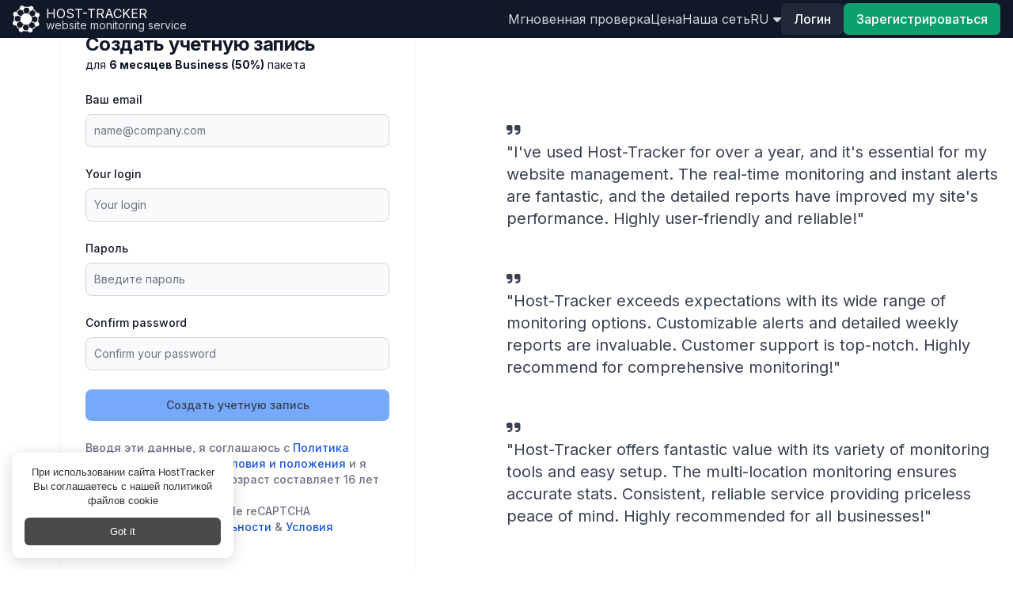

--- FILE ---
content_type: text/html; charset=utf-8
request_url: https://www.host-tracker.com/ru/user/signup?package=12e22385-9847-e311-93f0-00155d36955e&period=6months&g=50off
body_size: 16315
content:


<!DOCTYPE html>
<!--[if lt IE 7 ]> <html class="ie6"> <![endif]-->
<!--[if IE 7 ]>    <html class="ie7"> <![endif]-->
<!--[if IE 8 ]>    <html class="ie8"> <![endif]-->
<!--[if IE 9 ]>    <html class="ie9"> <![endif]-->
<!--[if (gt IE 9)|!(IE)]><!--> <html lang="ru"> <!--<![endif]-->
<head>    
    <meta charset="utf-8" />  
    <meta http-equiv="Content-type" content="text/html;charset=UTF-8" />    
    <!--[if lte IE 9]>    
    <meta http-equiv="X-UA-Compatible" content="IE=Edge" />
    <![endif]-->
    <title>Бесплатная регистрация на сервис мониторинга доступности сайта</title>
        <link rel="alternate" hreflang="cs" href="https://www.host-tracker.com/cs/user/signup"/>
        <link rel="alternate" hreflang="de" href="https://www.host-tracker.com/de/user/signup"/>
        <link rel="alternate" hreflang="en" href="https://www.host-tracker.com/en/user/signup"/>
        <link rel="alternate" hreflang="es" href="https://www.host-tracker.com/es/user/signup"/>
        <link rel="alternate" hreflang="fr" href="https://www.host-tracker.com/fr/user/signup"/>
        <link rel="alternate" hreflang="it" href="https://www.host-tracker.com/it/user/signup"/>
        <link rel="alternate" hreflang="nl" href="https://www.host-tracker.com/nl/user/signup"/>
        <link rel="alternate" hreflang="pl" href="https://www.host-tracker.com/pl/user/signup"/>
        <link rel="alternate" hreflang="pt" href="https://www.host-tracker.com/pt/user/signup"/>
        <link rel="alternate" hreflang="pt-BR" href="https://www.host-tracker.com/pt/user/signup"/>
        <link rel="alternate" hreflang="ru" href="https://www.host-tracker.com/ru/user/signup"/>
        <link rel="alternate" hreflang="tr" href="https://www.host-tracker.com/tr/user/signup"/>
        <link rel="alternate" hreflang="uk" href="https://www.host-tracker.com/ua/user/signup"/>
            <meta name="description" content="Зарегистрируйтесь бесплатно и контролируйте работоспособность Ваших сайтов. Получайте моментальные уведомления о проблемах с Вашими серверами." />
    <meta name="referrer" content="origin">
    <meta name="viewport" content="width=device-width, initial-scale=1, shrink-to-fit=no" />
    <meta name="google-site-verification" content="sUzE42A0_MCOMLanRHT5sGe-O_m3vHwt93J-AfQBuWo" />
    <link rel="canonical" href="https://www.host-tracker.com/ru/user/signup"/>
    <link rel="manifest" href="/Content/json/manifest.json" />
        <meta property="og:url" content="https://www.host-tracker.com" />
        <meta property="og:title" content="HostTracker" />
        <meta property="og:type" content="company" />
        <meta property="og:image" content="https://www.host-tracker.com/Content/img/social-logo.png" />
        <meta property="og:site_name" content="HostTracker" />
        <meta property="fb:admins" content="100003095506725" />
        <meta property="fb:admins" content="100001636838546" />
        <meta property="fb:app_id" content="127381024102365" />
        <meta property="og:description" content='HostTracker - это сервис мониторинга сайтов. Мы можем наблюдать за любым веб-ресурсом: оповещать о его простоях, собирать статистику и составлять подробные отчеты о работе сайта за определенное время. Если ваш сайт упадет - мы немедленно сообщим вам об этом, 24x7.' />
    
    <link rel="image_src" href="https://www.host-tracker.com/Content/img/social-logo.png" />
    <link rel="shortcut icon" href='/Content/img/favicon.ico?v=2' type="image/x-icon" />
    <link href="/Content/img/apple-touch-icon-precomposed.png" rel="apple-touch-icon-precomposed" />
    <link href="/Content/img/apple-touch-icon-57x57-precomposed.png" rel="apple-touch-icon-precomposed" sizes="57x57" />
    <link href="/Content/img/apple-touch-icon-72x72-precomposed.png" rel="apple-touch-icon-precomposed" sizes="72x72" />
    <link href="/Content/img/apple-touch-icon-114x114-precomposed.png" rel="apple-touch-icon-precomposed" sizes="114x114" />
    <link href="/Content/img/apple-touch-icon-144x144-precomposed.png" rel="apple-touch-icon-precomposed" sizes="144x144" />
    <link href="/Content/img/apple-touch-icon.png" rel="apple-touch-icon" />
    <link href="/Content/img/apple-touch-icon-57x57.png" rel="apple-touch-icon" sizes="52x52" />
    <link href="/Content/img/apple-touch-icon-72x72.png" rel="apple-touch-icon" sizes="72x72" />
    <link href="/Content/img/apple-touch-icon-114x114.png" rel="apple-touch-icon" sizes="114x114" />
    <link href="/Content/img/apple-touch-icon-144x144.png" rel="apple-touch-icon" sizes="144x144" />
    <link rel="preconnect" href="https://www.google.com">
    <link rel="preconnect" href="https://www.gstatic.com" crossorigin>

    <script src="https://www.google.com/recaptcha/enterprise.js?render=6LfHYi0lAAAAAKorCkm815iNkIBaTIXXBhNd3wRj&hl=ru"></script>
    <link rel="stylesheet" href="https://fonts.googleapis.com/css?family=Google+Sans+Display&display=swap">    
    

    <link href="/Content/dist/8734.14a1eb37296c79a160dd.css" rel="stylesheet" />
<link href="/Content/dist/v2-layout.2a302e2e9bf004358112.css" rel="stylesheet" />    
    
    <link href="/Content/css/new/oauth.css" rel="stylesheet" />
    
 
        <script>
            window.ChatraIntegration = {
                /* main properties */
                userId: '46591f8b-1cfa-f011-84ee-945dc37b8ae2',
                login: '&lt;anonymous&gt;',
                name: '46591f8b-1cfa-f011-84ee-945dc37b8ae2'
            };            
        </script>        

</head>
<body id="page-top">
        <script type="text/javascript">
        document.cookie = "dummy=test";
        if (!document.cookie || document.cookie == "") {
            var noCookie = 'Для нас не нашлось куки? :( Для использования нашего сайта, включите куки в Вашем браузере.';
            document.write('<div class="alert alert-danger small mb-1 py-0 px-2 mr-1 inline-block lh-12" role="alert"><i class="fa fa-warning" aria-hidden="true"></i> ' + noCookie + '</div>');
        }
        </script>

    <header class="bg-gray-900 sticky top-0 z-50">
        <div class="container max-w-screen-xl mx-auto px-4 sm:px-6 lg:px-8 xl:px-4">
            <div id="nav-vue-app">
    <div class="flex items-center justify-between h-12">
        <!-- Logo and site title -->
        <div class="flex items-center">
            <a class="block text-white flex items-center" href="/ru">
                <span class="sr-only">Home</span>
                <img src="/Content/img/logo-white.png" style="width:34px" width="34" height="34" alt='website monitoring' />
                <div class="ml-2">
                    <p class="text-white leading-none uppercase">Host-tracker</p>
                    <p class="text-gray-300 text-sm leading-none">website monitoring service</p>
                </div>
            </a>
        </div>

        <div class="md:hidden">
            <nav class="flex items-center gap-2">            
                <ul class="flex items-center gap-2 text-sm">    

                    <li>
    <a class="text-gray-300 hover:text-white transition duration-300 uppercase" href="#" onclick="event.preventDefault()" data-dropdown-toggle="mobileLangDropdown" id="mobileLangDropdownButton">
        <span>ru</span>&nbsp;<i class="fa fa-caret-down" aria-hidden="true"></i>
    </a>
    <div id="mobileLangDropdown" aria-labelledby="mobileLangDropdownButton"
        class="z-10 hidden bg-gray-800 divide-y divide-gray-100 rounded-lg shadow w-44  dark:divide-gray-600">
        <ul class="py-2 text-sm text-gray-700 dark:text-gray-200">
            <li>
                <a href="https://www.host-tracker.com/en/user/signup?package=12e22385-9847-e311-93f0-00155d36955e&amp;period=6months&amp;g=50off" title="English" data-ui-lang="en"
                    class="block px-4 py-2 text-gray-200 hover:bg-gray-600 hover:text-white">English</a>
            </li>
            <li>
                <a href="https://www.host-tracker.com/es/user/signup?package=12e22385-9847-e311-93f0-00155d36955e&amp;period=6months&amp;g=50off" title="Espa&#241;ol" data-ui-lang="es"
                    class="block px-4 py-2 text-gray-200 hover:bg-gray-600 hover:text-white">Espa&#241;ol</a>
            </li>
            <li>
                <a href="https://www.host-tracker.com/de/user/signup?package=12e22385-9847-e311-93f0-00155d36955e&amp;period=6months&amp;g=50off" title="Deutsch" data-ui-lang="de"
                    class="block px-4 py-2 text-gray-200 hover:bg-gray-600 hover:text-white">Deutsch</a>
            </li>
            <li>
                <a href="https://www.host-tracker.com/it/user/signup?package=12e22385-9847-e311-93f0-00155d36955e&amp;period=6months&amp;g=50off" title="Italiano" data-ui-lang="it"
                    class="block px-4 py-2 text-gray-200 hover:bg-gray-600 hover:text-white">Italiano</a>
            </li>
            <li>
                <a href="https://www.host-tracker.com/fr/user/signup?package=12e22385-9847-e311-93f0-00155d36955e&amp;period=6months&amp;g=50off" title="Fran&#231;ais" data-ui-lang="fr"
                    class="block px-4 py-2 text-gray-200 hover:bg-gray-600 hover:text-white">Fran&#231;ais</a>
            </li>
            <li>
                <a href="https://www.host-tracker.com/nl/user/signup?package=12e22385-9847-e311-93f0-00155d36955e&amp;period=6months&amp;g=50off" title="Nederlands" data-ui-lang="nl"
                    class="block px-4 py-2 text-gray-200 hover:bg-gray-600 hover:text-white">Nederlands</a>
            </li>
            <li>
                <a href="https://www.host-tracker.com/pt/user/signup?package=12e22385-9847-e311-93f0-00155d36955e&amp;period=6months&amp;g=50off" title="Portugu&#234;s (Brasil)" data-ui-lang="pt"
                    class="block px-4 py-2 text-gray-200 hover:bg-gray-600 hover:text-white">Portugu&#234;s (Brasil)</a>
            </li>
            <li>
                <a href="https://www.host-tracker.com/cs/user/signup?package=12e22385-9847-e311-93f0-00155d36955e&amp;period=6months&amp;g=50off" title="Czech" data-ui-lang="cs"
                    class="block px-4 py-2 text-gray-200 hover:bg-gray-600 hover:text-white">Czech</a>
            </li>
            <li>
                <a href="https://www.host-tracker.com/pl/user/signup?package=12e22385-9847-e311-93f0-00155d36955e&amp;period=6months&amp;g=50off" title="Polish" data-ui-lang="pl"
                    class="block px-4 py-2 text-gray-200 hover:bg-gray-600 hover:text-white">Polish</a>
            </li>
            <li>
                <a href="https://www.host-tracker.com/tr/user/signup?package=12e22385-9847-e311-93f0-00155d36955e&amp;period=6months&amp;g=50off" title="Turkish" data-ui-lang="tr"
                    class="block px-4 py-2 text-gray-200 hover:bg-gray-600 hover:text-white">Turkish</a>
            </li>
            <li>
                <a href="https://www.host-tracker.com/ru/user/signup?package=12e22385-9847-e311-93f0-00155d36955e&amp;period=6months&amp;g=50off" title="Русский" data-ui-lang="ru"
                    class="block px-4 py-2 text-gray-200 hover:bg-gray-600 hover:text-white">Русский</a>
            </li>
            <li>
                <a href="https://www.host-tracker.com/ua/user/signup?package=12e22385-9847-e311-93f0-00155d36955e&amp;period=6months&amp;g=50off" title="Українська" data-ui-lang="ua"
                    class="block px-4 py-2 text-gray-200 hover:bg-gray-600 hover:text-white">Українська</a>
            </li>
        </ul>
    </div>     
</li>
                </ul>
                <button
                    class="rounded-md p-2 text-gray-400 hover:text-white focus:outline-none focus:text-white"
                    data-drawer-target="drawer-top-example" data-drawer-show="drawer-top-example"
                    data-drawer-placement="top" aria-controls="drawer-top-example">
                    <svg class="h-6 w-6 fill-current" viewBox="0 0 24 24">
                        <path x-show="!open" fill-rule="evenodd" clip-rule="evenodd"
                            d="M3 5h18v2H3V5zm0 6h18v2H3v-2zm0 6h18v2H3v-2z"></path>
                        <path x-show="open" fill-rule="evenodd" clip-rule="evenodd"
                            d="M4 6h16v2H4V6zm0 6h16v2H4v-2zm0 6h16v2H4v-2z"></path>
                    </svg>
                </button>
            </nav>
        </div>

        <!-- Drawer component -->
        <div id="drawer-top-example"
            class="fixed top-0 left-0 right-0 z-40 w-full p-4 pt-2 transition-transform -translate-y-full bg-gray-900"
            tabindex="-1" aria-labelledby="drawer-top-label">
            <a class="block text-white flex items-center" href="https://www.host-tracker.com/ru">
                <img src="/Content/img/logo-white.png" style="width:34px" width="34" height="34" alt='website monitoring' />
                <div class="ml-2">
                    <p class="text-white leading-none uppercase">Host-tracker</p>
                    <p class="text-gray-300 text-xs leading-none">website monitoring service</p>
                </div>
            </a>
            <button type="button" data-drawer-hide="drawer-top-example" aria-controls="drawer-top-example"
                class="text-gray-400 bg-transparent hover:bg-gray-200 hover:text-gray-900 rounded-lg w-8 h-8 absolute top-2.5 end-2.5 inline-flex items-center justify-center dark:hover:bg-gray-600 dark:hover:text-white">
                <svg class="w-3 h-3" aria-hidden="true" xmlns="http://www.w3.org/2000/svg" fill="none"
                    viewBox="0 0 14 14">
                    <path stroke="currentColor" stroke-linecap="round" stroke-linejoin="round" stroke-width="2"
                        d="m1 1 6 6m0 0 6 6M7 7l6-6M7 7l-6 6" />
                </svg>
                <span class="sr-only">Close menu</span>
            </button>

                <ul class="mt-4 mb-4 space-y-2">
                    <li>
                        <a class="block text-gray-200 hover:text-gray-900 dark:hover:text-white transition duration-300" href="/ru/ic">Мгновенная проверка</a>
                    </li>
                    <li>
                        <a class="block text-gray-200 hover:text-gray-900 dark:hover:text-white transition duration-300" href="/ru/payment/packages">Цена</a>
                    </li>
                    <li>
                        <a class="block text-gray-200 hover:text-gray-900 dark:hover:text-white transition duration-300" href="/ru/agent/list">Наша сеть</a>
                    </li>
                </ul>
                <div class="flex justify-between items-center gap-4">
                    <button data-modal-target="signin-modal" data-drawer-hide="drawer-top-example"
                        data-modal-toggle="signin-modal"
                        class="rounded-md bg-gray-800 px-4 py-2 font-medium text-white hover:bg-gray-700 transition duration-300">
                        Логин
                    </button>
                    <button data-modal-target="signup-modal" data-drawer-hide="drawer-top-example"
                        data-modal-toggle="signup-modal"
                        class="rounded-md bg-green-500 px-4 py-2 font-medium text-white hover:bg-teal-700 transition duration-300">
                        Зарегистрироваться
                    </button>
                </div>
        </div>

        <!-- Navigation menu -->

            <nav class="hidden md:flex md:items-center md:gap-4 transition-transform transform -translate-y-full md:translate-y-0">            
                <ul class="flex items-center gap-4">            
                    <li>
                        <a class="text-gray-300 hover:text-white transition duration-300" href="/ru/ic">Мгновенная проверка</a>
                    </li>
                    <li>
                        <a class="text-gray-300 hover:text-white transition duration-300" href="/ru/payment/packages">Цена</a>
                    </li>
                    <li>
                        <a class="text-gray-300 hover:text-white transition duration-300" href="/ru/agent/list">Наша сеть</a>
                    </li>
                    <li>
    <a class="text-gray-300 hover:text-white transition duration-300 uppercase" href="#" onclick="event.preventDefault()" data-dropdown-toggle="aLangDropdown" id="aLangDropdownButton">
        <span>ru</span>&nbsp;<i class="fa fa-caret-down" aria-hidden="true"></i>
    </a>
    <div id="aLangDropdown" aria-labelledby="aLangDropdownButton"
        class="z-10 hidden bg-gray-800 divide-y divide-gray-100 rounded-lg shadow w-44  dark:divide-gray-600">
        <ul class="py-2 text-sm text-gray-700 dark:text-gray-200">
            <li>
                <a href="https://www.host-tracker.com/en/user/signup?package=12e22385-9847-e311-93f0-00155d36955e&amp;period=6months&amp;g=50off" title="English" data-ui-lang="en"
                    class="block px-4 py-2 text-gray-200 hover:bg-gray-600 hover:text-white">English</a>
            </li>
            <li>
                <a href="https://www.host-tracker.com/es/user/signup?package=12e22385-9847-e311-93f0-00155d36955e&amp;period=6months&amp;g=50off" title="Espa&#241;ol" data-ui-lang="es"
                    class="block px-4 py-2 text-gray-200 hover:bg-gray-600 hover:text-white">Espa&#241;ol</a>
            </li>
            <li>
                <a href="https://www.host-tracker.com/de/user/signup?package=12e22385-9847-e311-93f0-00155d36955e&amp;period=6months&amp;g=50off" title="Deutsch" data-ui-lang="de"
                    class="block px-4 py-2 text-gray-200 hover:bg-gray-600 hover:text-white">Deutsch</a>
            </li>
            <li>
                <a href="https://www.host-tracker.com/it/user/signup?package=12e22385-9847-e311-93f0-00155d36955e&amp;period=6months&amp;g=50off" title="Italiano" data-ui-lang="it"
                    class="block px-4 py-2 text-gray-200 hover:bg-gray-600 hover:text-white">Italiano</a>
            </li>
            <li>
                <a href="https://www.host-tracker.com/fr/user/signup?package=12e22385-9847-e311-93f0-00155d36955e&amp;period=6months&amp;g=50off" title="Fran&#231;ais" data-ui-lang="fr"
                    class="block px-4 py-2 text-gray-200 hover:bg-gray-600 hover:text-white">Fran&#231;ais</a>
            </li>
            <li>
                <a href="https://www.host-tracker.com/nl/user/signup?package=12e22385-9847-e311-93f0-00155d36955e&amp;period=6months&amp;g=50off" title="Nederlands" data-ui-lang="nl"
                    class="block px-4 py-2 text-gray-200 hover:bg-gray-600 hover:text-white">Nederlands</a>
            </li>
            <li>
                <a href="https://www.host-tracker.com/pt/user/signup?package=12e22385-9847-e311-93f0-00155d36955e&amp;period=6months&amp;g=50off" title="Portugu&#234;s (Brasil)" data-ui-lang="pt"
                    class="block px-4 py-2 text-gray-200 hover:bg-gray-600 hover:text-white">Portugu&#234;s (Brasil)</a>
            </li>
            <li>
                <a href="https://www.host-tracker.com/cs/user/signup?package=12e22385-9847-e311-93f0-00155d36955e&amp;period=6months&amp;g=50off" title="Czech" data-ui-lang="cs"
                    class="block px-4 py-2 text-gray-200 hover:bg-gray-600 hover:text-white">Czech</a>
            </li>
            <li>
                <a href="https://www.host-tracker.com/pl/user/signup?package=12e22385-9847-e311-93f0-00155d36955e&amp;period=6months&amp;g=50off" title="Polish" data-ui-lang="pl"
                    class="block px-4 py-2 text-gray-200 hover:bg-gray-600 hover:text-white">Polish</a>
            </li>
            <li>
                <a href="https://www.host-tracker.com/tr/user/signup?package=12e22385-9847-e311-93f0-00155d36955e&amp;period=6months&amp;g=50off" title="Turkish" data-ui-lang="tr"
                    class="block px-4 py-2 text-gray-200 hover:bg-gray-600 hover:text-white">Turkish</a>
            </li>
            <li>
                <a href="https://www.host-tracker.com/ru/user/signup?package=12e22385-9847-e311-93f0-00155d36955e&amp;period=6months&amp;g=50off" title="Русский" data-ui-lang="ru"
                    class="block px-4 py-2 text-gray-200 hover:bg-gray-600 hover:text-white">Русский</a>
            </li>
            <li>
                <a href="https://www.host-tracker.com/ua/user/signup?package=12e22385-9847-e311-93f0-00155d36955e&amp;period=6months&amp;g=50off" title="Українська" data-ui-lang="ua"
                    class="block px-4 py-2 text-gray-200 hover:bg-gray-600 hover:text-white">Українська</a>
            </li>
        </ul>
    </div>     
</li>
                </ul>

                <!-- User authentication -->
                <div class="flex items-center gap-4">
                <button
                    data-modal-target="signin-modal"
                    data-modal-toggle="signin-modal"
                    class="rounded-md bg-gray-800 px-4 py-2 font-medium text-white hover:bg-gray-700 transition duration-300"
                >
                    Логин
                </button>

                <button
                    data-modal-target="signup-modal"
                    data-modal-toggle="signup-modal"
                    class="rounded-md bg-green-500 px-4 py-2 font-medium text-white hover:bg-teal-700 transition duration-300"
                >
                    Зарегистрироваться
                </button>
                </div>
            </nav>
    </div>
</div>
        </div>
    </header>
    
    <section class="md:flex md:flex-row">
        

        <div class="md:flex-1 flex flex-col -mt-12 pt-12 flex-col min-h-screen min-w-0">
            <main class="flex-1 container max-w-screen-xl mx-auto px-4 sm:px-6 lg:px-8 xl:px-4">
                



<div class="flex h-full overflow-hidden flex-wrap items-center justify-center lg:justify-between">
    
    <!-- Left column container with background -->
    <div class="hidden lg:block ml-12 mb-12 md:mb-0 md:w-8/12 lg:w-6/12 order-1 md:order-2">
        <blockquote class="text-xl text-gray-700 my-12">
            <i class="fa fa-quote-right" aria-hidden="true"></i>
            <p>"I've used Host-Tracker for over a year, and it's essential for my website management. The real-time monitoring and instant alerts are fantastic, and the detailed reports have improved my site's performance. Highly user-friendly and reliable!"</p>
        </blockquote>
        
        <blockquote class="text-xl text-gray-700 my-12">
            <i class="fa fa-quote-right" aria-hidden="true"></i>
            <p>"Host-Tracker exceeds expectations with its wide range of monitoring options. Customizable alerts and detailed weekly reports are invaluable. Customer support is top-notch. Highly recommend for comprehensive monitoring!"</p>
        </blockquote>

        <blockquote class="text-xl text-gray-700 my-12">
            <i class="fa fa-quote-right" aria-hidden="true"></i>
            <p>"Host-Tracker offers fantastic value with its variety of monitoring tools and easy setup. The multi-location monitoring ensures accurate stats. Consistent, reliable service providing priceless peace of mind. Highly recommended for all businesses!"</p>
        </blockquote>
    </div>
    <!-- Right column container with form -->
    <div class="md:w-8/12 lg:ms-6 lg:w-5/12 order-2 md:order-1">
        <section>
            <div class="flex flex-col items-center justify-center px-6 py-8 mx-auto md:h-screen lg:py-0">
                <div class="w-full bg-white rounded-lg shadow md:mt-0 sm:max-w-md xl:p-0">
                    <div class="p-6 space-y-4 md:space-y-6 sm:p-8">
                        <div>
                            <h1 class="text-xl font-bold leading-tight tracking-tight text-gray-900 md:text-2xl">
                                Создать учетную запись
                            </h1>
                            <p class="text-gray-900 text-sm">
                                для <b>6 месяцев Business (50%)</b> пакета
                            </p> 
                        </div>                           
                        <form class="space-y-4 md:space-y-6 grow flex flex-col"
                            method="post" id="signup-page" data-captcha-action="signup">
                            <div>
                                <label for="signup-page-email" class="block mb-2 text-sm font-medium text-gray-900">Ваш email</label>
                                <input class="bg-gray-50 border border-gray-300 text-gray-900 sm:text-sm rounded-lg focus:ring-primary-600 focus:border-primary-600 block w-full p-2.5"
                                        type="email" name="Email" id="signup-page-email"
                                        placeholder="name@company.com" autocomplete="off"
                                        value="" />
                                
                            </div>                                
                            <div>
                                <label for="signup-page-login" class="block mb-2 text-sm font-medium text-gray-900">Your login</label>
                                <input  class="bg-gray-50 border border-gray-300 text-gray-900 sm:text-sm rounded-lg focus:ring-primary-600 focus:border-primary-600 block w-full p-2.5"
                                        type="text" name="Login" id="signup-page-login"
                                        placeholder="Your login" autocomplete="off"
                                        value="" 
                                />
                                
                            </div>                                
                            <div>
                                <label for="signup-page-password" class="block mb-2 text-sm font-medium text-gray-900">Пароль</label>
                                <input type="password" name="password" id="signup-page-password"
                                    placeholder="Введите пароль" class="bg-gray-50 border border-gray-300 text-gray-900 sm:text-sm rounded-lg focus:ring-primary-600 focus:border-primary-600 block w-full p-2.5" 
                                    autocomplete="off" />
                                
                            </div>                                
                            <div>
                                <label for="sugnup-page-confirm-password" class="block mb-2 text-sm font-medium text-gray-900">Confirm password</label>
                                <input type="password" name="confirmPassword" id="sugnup-page-confirm-password" 
                                    placeholder="Confirm your password" class="bg-gray-50 border border-gray-300 text-gray-900 sm:text-sm rounded-lg focus:ring-primary-600 focus:border-primary-600 block w-full p-2.5"
                                    autocomplete="off" >
                                
                            </div>                                
                            <button type="submit" class="w-full text-gray-700 bg-blue-400 focus:ring-4 focus:outline-none focus:ring-primary-300 font-medium rounded-lg text-sm px-5 py-2.5 text-center">Создать учетную запись</button>
                            <div class="text-sm font-medium text-gray-500">
                                <div>
                                Вводя эти данные, я соглашаюсь с 
                                <a href="/ru/privacy/privacypolicy" class="text-blue-700 hover:underline">Политика конфиденциальности</a>,
                                <a href="/ru/privacy/termsandconditions" class="text-blue-700 hover:underline">Условия и положения</a>
                                и я подтверждаю, что мой возраст составляет 16 лет или более.
                                </div>

                                <div>
                                <div class="text-gray-500">Этот сайт защищен Google reCAPTCHA</div>
                                <div>
                                    <a href="https://policies.google.com/privacy" class="text-blue-700 hover:underline" target="_blank" rel="nofollow">Политика конфиденциальности</a>
                                    <span class="text-gray-500"> & </span>
                                    <a href="https://policies.google.com/terms" class="text-blue-700 hover:underline" target="_blank" rel="nofollow">Условия предоставления услуг</a>
                                </div>
                                </div>  
                            </div>
                            <div class="flex flex-col items-center">
                                


<div class="inline-flex items-stretch">
    <div class="ml-2">  
        <button type="submit" name="provider" value="microsoft" title="Вход в систему с помощью microsoft">
                    <svg
            xmlns="http://www.w3.org/2000/svg"
            x="0px"
            y="0px"
            width="50"
            height="50"
            viewBox="0 0 48 48"
        >
            <path
            fill="#ff5722"
            d="M6 6H22V22H6z"
            transform="rotate(-180 14 14)"
            ></path>
            <path
            fill="#4caf50"
            d="M26 6H42V22H26z"
            transform="rotate(-180 34 14)"
            ></path>
            <path
            fill="#ffc107"
            d="M26 26H42V42H26z"
            transform="rotate(-180 34 34)"
            ></path>
            <path
            fill="#03a9f4"
            d="M6 26H22V42H6z"
            transform="rotate(-180 14 34)"
            ></path>
        </svg>

        </button>
    </div>
    <div class="ml-2">  
        <button type="submit" name="provider" value="google" title="Вход в систему с помощью google">
                    <svg
            xmlns="http://www.w3.org/2000/svg"
            x="0px"
            y="0px"
            width="50"
            height="50"
            viewBox="0 0 48 48"
        >
            <path
            fill="#FFC107"
            d="M43.611,20.083H42V20H24v8h11.303c-1.649,4.657-6.08,8-11.303,8c-6.627,0-12-5.373-12-12c0-6.627,5.373-12,12-12c3.059,0,5.842,1.154,7.961,3.039l5.657-5.657C34.046,6.053,29.268,4,24,4C12.955,4,4,12.955,4,24c0,11.045,8.955,20,20,20c11.045,0,20-8.955,20-20C44,22.659,43.862,21.35,43.611,20.083z"
            ></path>
            <path
            fill="#FF3D00"
            d="M6.306,14.691l6.571,4.819C14.655,15.108,18.961,12,24,12c3.059,0,5.842,1.154,7.961,3.039l5.657-5.657C34.046,6.053,29.268,4,24,4C16.318,4,9.656,8.337,6.306,14.691z"
            ></path>
            <path
            fill="#4CAF50"
            d="M24,44c5.166,0,9.86-1.977,13.409-5.192l-6.19-5.238C29.211,35.091,26.715,36,24,36c-5.202,0-9.619-3.317-11.283-7.946l-6.522,5.025C9.505,39.556,16.227,44,24,44z"
            ></path>
            <path
            fill="#1976D2"
            d="M43.611,20.083H42V20H24v8h11.303c-0.792,2.237-2.231,4.166-4.087,5.571c0.001-0.001,0.002-0.001,0.003-0.002l6.19,5.238C36.971,39.205,44,34,44,24C44,22.659,43.862,21.35,43.611,20.083z"
            ></path>
        </svg>

        </button>
    </div>
    <div class="ml-2">  
        <button type="submit" name="provider" value="linkedin" title="Вход в систему с помощью linkedin">
                    <svg
            xmlns="http://www.w3.org/2000/svg"
            x="0px"
            y="0px"
            width="50"
            height="50"
            viewBox="0 0 48 48"
        >
            <path
            fill="#0078d4"
            d="M42,37c0,2.762-2.238,5-5,5H11c-2.761,0-5-2.238-5-5V11c0-2.762,2.239-5,5-5h26c2.762,0,5,2.238,5,5	V37z"
            ></path>
            <path
            d="M30,37V26.901c0-1.689-0.819-2.698-2.192-2.698c-0.815,0-1.414,0.459-1.779,1.364	c-0.017,0.064-0.041,0.325-0.031,1.114L26,37h-7V18h7v1.061C27.022,18.356,28.275,18,29.738,18c4.547,0,7.261,3.093,7.261,8.274	L37,37H30z M11,37V18h3.457C12.454,18,11,16.528,11,14.499C11,12.472,12.478,11,14.514,11c2.012,0,3.445,1.431,3.486,3.479	C18,16.523,16.521,18,14.485,18H18v19H11z"
            opacity=".05"
            ></path>
            <path
            d="M30.5,36.5v-9.599c0-1.973-1.031-3.198-2.692-3.198c-1.295,0-1.935,0.912-2.243,1.677	c-0.082,0.199-0.071,0.989-0.067,1.326L25.5,36.5h-6v-18h6v1.638c0.795-0.823,2.075-1.638,4.238-1.638	c4.233,0,6.761,2.906,6.761,7.774L36.5,36.5H30.5z M11.5,36.5v-18h6v18H11.5z M14.457,17.5c-1.713,0-2.957-1.262-2.957-3.001	c0-1.738,1.268-2.999,3.014-2.999c1.724,0,2.951,1.229,2.986,2.989c0,1.749-1.268,3.011-3.015,3.011H14.457z"
            opacity=".07"
            ></path>
            <path
            fill="#fff"
            d="M12,19h5v17h-5V19z M14.485,17h-0.028C12.965,17,12,15.888,12,14.499C12,13.08,12.995,12,14.514,12	c1.521,0,2.458,1.08,2.486,2.499C17,15.887,16.035,17,14.485,17z M36,36h-5v-9.099c0-2.198-1.225-3.698-3.192-3.698	c-1.501,0-2.313,1.012-2.707,1.99C24.957,25.543,25,26.511,25,27v9h-5V19h5v2.616C25.721,20.5,26.85,19,29.738,19	c3.578,0,6.261,2.25,6.261,7.274L36,36L36,36z"
            ></path>
        </svg>

        </button>
    </div>
</div>
                            </div>
                        </form>
                    </div>
                </div>
            </div>
        </section>
    </div>
</div>
            </main>
            <footer class="bg-gradient-to-r from-gray-900 to-gray-800 py-8 hidden md:block">
                <div class="container max-w-screen-xl mx-auto px-4 sm:px-6 lg:px-8 xl:px-4">
                    

<div class="grid grid-cols-1 sm:grid-cols-2 lg:grid-cols-4 gap-8">
    <!-- Get in Touch -->
    <div class="text-center sm:text-left">
        <p class="text-xl font-semibold text-white mb-4">Войти в контакт</p>
        <!-- Social Icons -->
        <div class="flex justify-center sm:justify-start space-x-4 mb-4">
            <a href="https://www.facebook.com/HostTracker.ru" target="_blank" class="text-white text-xl hover:text-blue-500 transition">
                <i class="fab fa-facebook-f"></i>
            </a>
            <a href="https://uk.linkedin.com/company/host-tracker-ltd-" target="_blank" class="text-white text-xl hover:text-blue-700 transition">
                <i class="fab fa-linkedin-in"></i>
            </a>
            <a href="https://twitter.com/hosttracker" target="_blank" class="text-white text-xl hover:text-blue-400 transition">
                <i class="fa-brands fa-x-twitter"></i>
            </a>
        </div>
        <!-- Payment Icons -->
        <div class="flex items-center justify-center sm:justify-start mt-4">
            <img src="/Content/new2/icons/visa.svg" alt="Visa" class="w-14 h-14 mx-2" />
            <img src="/Content/new2/icons/mastercard.svg" alt="Mastercard" class="w-14 h-14 mx-2"/>
            <img src="/Content/new2/icons/paypal.svg" alt="Paypal" class="w-14 h-14 mx-2"/>
        </div>
        <div class="flex items-center justify-center sm:justify-start mt-2">
            <img src="/Content/new2/icons/amex.svg" alt="Amex" class="w-12 h-12 mx-2"/>
            <img src="/Content/new2/icons/swift.svg" alt="Swift" class="w-8 h-8 mx-2"/>
            <img src="/Content/new2/icons/crypto.png" alt="Crypto" class="w-17 h-14 mx-1"/>
        </div>
    </div>
    <!-- Our Services -->
    <div class="text-center sm:text-left">
        <p class="text-xl font-semibold text-white mb-4">
Наши услуги        </p>
            <ul class="space-y-1 text-sm">
                <li><a href="/ru/distributed-availability-monitoring" class="text-gray-300 hover:text-white transition">Availability check</a></li>
                <li><a href="/ru/transaction-monitoring" class="text-gray-300 hover:text-white transition">Проверка транзакций</a></li>
                <li><a href="/ru/dns-black-list-monitoring" class="text-gray-300 hover:text-white transition">Black lists</a></li>
                <li><a href="/ru/web-risk-monitoring" class="text-gray-300 hover:text-white transition">Веб-риск</a></li>
                <li><a href="/ru/web-api-validation" class="text-gray-300 hover:text-white transition">API monitoring</a></li>
                <li><a href="/ru/domain-tls-checks" class="text-gray-300 hover:text-white transition">Domain & SSL check</a></li>
                <li><a href="/ru/browser-access-timing" class="text-gray-300 hover:text-white transition">Pagespeed monitor</a></li>
                <li><a href="/ru/database-query-monitoring" class="text-gray-300 hover:text-white transition">Проверка БД</a></li>
                <li><a href="/ru/cpu-ram-disk-loads" class="text-gray-300 hover:text-white transition">CPU, RAM, HDD load</a></li>
            </ul>
    </div>
    <!-- Resources -->
    <div class="text-center sm:text-left">
        <p class="text-xl font-semibold text-white mb-4">Ресурсы</p>
        <ul class="space-y-1 text-sm">
            <li><a href="/ru/blog" class="text-gray-300 hover:text-white transition">Блог</a></li>
            <li><a href="/ru/glossary" class="text-gray-300 hover:text-white transition">Глоссарий</a></li>
            <li><a href="/ru/agent/list" class="text-gray-300 hover:text-white transition">Сеть мониторинга</a></li>
            <li><a href="/ru/agent/create" class="text-gray-300 hover:text-white transition">Стать партнером</a></li>
            <li><a href="/ru/privacy/termsandconditions" class="text-gray-300 hover:text-white transition">Правила и условия</a></li>
            <li><a href="/ru/privacy/privacypolicy" class="text-gray-300 hover:text-white transition">Политика конфиденциальности</a></li>
            <li><a href="javascript: Chatra('openChat', true)" class="text-gray-300 hover:text-white transition">Онлайн-чат</a></li>
            <li><a href="#" class="text-gray-300 hover:text-white transition" onfocus='this.href="mailto:"+"moc.rekcart-tsoh@troppus2th".split("").reverse().join("");' onmouseover='this.href="mailto:"+"moc.rekcart-tsoh@troppus2th".split("").reverse().join("");'>Письмо в службу поддержки</a></li>
            <li><a href="/ru/affiliation" class="text-gray-300 hover:text-white transition">Партнерство</a></li>
        </ul>
    </div>
    <!-- Helpful Links -->
        <div class="text-center sm:text-left">
            <p class="text-xl font-semibold text-white mb-4">Полезные ссылки</p>
            <ul class="space-y-1 text-sm">
                <li><a href="/ru/user/signin" class="text-gray-300 hover:text-white transition">Логин</a></li>
                <li><a href="/ru/user/signup" class="text-gray-300 hover:text-white transition">Зарегистрироваться</a></li>
                <li><a href="/ru/payment/packages" class="text-gray-300 hover:text-white transition">Цена</a></li>
                <li><a href="https://api1.host-tracker.com/help" target="_blank"
                        class="text-gray-300 hover:text-white transition">API</a></li>
                <li><a href="/ru/faq" class="text-gray-300 hover:text-white transition">FAQ</a></li>
            </ul>
        </div>
</div>

<!-- Copyright -->
<div class="mt-8 text-center">
    <p class="text-sm text-gray-400">&copy; 2004 - 2026, host-tracker.com</p>
</div>


                </div>
            </footer>
            <footer class="bg-gray-800 block md:hidden">
                <div class="container max-w-screen-xl mx-auto px-4 sm:px-6 lg:px-8 xl:px-4">
                    

<div
    id="accordion-collapse"
    data-accordion="collapse"
    data-active-classes="bg-gray-800 text-gray-400"
    class="lg:hidden md:hidden"
>
<div id="accordion-collapse-heading-1">
    <button
    type="button"
    class="flex items-center justify-between w-full p-5 font-medium rtl:text-right text-gray-500 focus:gray-800 rounded-t-xl gap-3"
    data-accordion-target="#accordion-collapse-body-1"
    aria-expanded="true"
    aria-controls="accordion-collapse-body-1"
    >
    <span>Войти в контакт</span>
    <svg
        data-accordion-icon
        class="w-3 h-3 rotate-180 shrink-0"
        aria-hidden="true"
        xmlns="http://www.w3.org/2000/svg"
        fill="none"
        viewBox="0 0 10 6"
    >
        <path
        stroke="currentColor"
        stroke-linecap="round"
        stroke-linejoin="round"
        stroke-width="2"
        d="M9 5 5 1 1 5"
        />
    </svg>
    </button>
</div>
<div
    id="accordion-collapse-body-1"
    class="hidden"
    aria-labelledby="accordion-collapse-heading-1"
>
    <div class="p-5">
    <div class="flex items-center justify-center sm:justify-start">
        <a
        href="https://www.facebook.com/HostTracker.ru"
        target="_blank"
        class="text-white mx-4 text-3xl"
        >
        <i class="fab fa-facebook-f"></i>
        </a>
        <a
        href="https://uk.linkedin.com/company/host-tracker-ltd-"
        target="_blank"
        class="text-white mx-4 text-3xl"
        >
        <i class="fab fa-linkedin-in"></i>
        </a>
        <a
        href="https://twitter.com/hosttracker"
        target="_blank"
        class="text-white mx-4 text-3xl"
        >
            <i class="fa-brands fa-x-twitter"></i>
        </a>
    </div>
    </div>
</div>
<div id="accordion-collapse-heading-2">
    <button
    type="button"
    class="flex items-center justify-between w-full p-5 font-medium rtl:text-right text-gray-500 gap-3"
    data-accordion-target="#accordion-collapse-body-2"
    aria-expanded="false"
    aria-controls="accordion-collapse-body-2"
    >
        <span>Наши услуги</span>
    <svg
        data-accordion-icon
        class="w-3 h-3 rotate-180 shrink-0"
        aria-hidden="true"
        xmlns="http://www.w3.org/2000/svg"
        fill="none"
        viewBox="0 0 10 6"
    >
        <path
        stroke="currentColor"
        stroke-linecap="round"
        stroke-linejoin="round"
        stroke-width="2"
        d="M9 5 5 1 1 5"
        />
    </svg>
    </button>
</div>
<div
    id="accordion-collapse-body-2"
    class="hidden"
    aria-labelledby="accordion-collapse-heading-2"
>
    <div class="p-5">
    <ul class="grid grid-cols-2 sm:grid-cols-1 gap-2">
        <li>
        <a
            href="/ru/ic/check-http"
            class="text-gray-300 hover:text-white transition duration-300"
            >Веб (HTTP)</a
        >
        </li>
        <li>
        <a
            href="/ru/ic/page-speed-test"
            class="text-gray-300 hover:text-white transition duration-300"
            >Скорость страницы</a
        >
        </li>
        <li>
        <a
            href="/ru/ic/crawl-site"
            class="text-gray-300 hover:text-white transition duration-300"
            >Crawl site</a
        >
        </li>
        <li>
        <a
            href="/ru/ic/dns-query"
            class="text-gray-300 hover:text-white transition duration-300"
            >DNS query</a
        >
        </li>
        <li>
        <a
            href="/ru/ic/ping-test"
            class="text-gray-300 hover:text-white transition duration-300"
            >Проверка пинга</a
        >
        </li>
        <li>
        <a
            href="/ru/ic/check-trace"
            class="text-gray-300 hover:text-white transition duration-300"
            >Traceroute</a
        >
        </li>
        <li>
        <a
            href="/ru/ic/port-check"
            class="text-gray-300 hover:text-white transition duration-300"
            >Проверка порта TCP</a
        >
        </li>
        <li>
        <a
            href="/ru/ic/dnsbl-check"
            class="text-gray-300 hover:text-white transition duration-300"
            >Проверка DNSBL</a
        >
        </li>
        <li>
        <a
            href="/ru/ic/whois-check"
            class="text-gray-300 hover:text-white transition duration-300"
            >Проверка Whois</a
        >
        </li>
        <li>
        <a
            href="/ru/ic/russian-black-list"
            class="text-gray-300 hover:text-white transition duration-300"
            >Российский черный список</a
        >
        </li>
        <li>
        <a
            href="/ru/ic/web-risk"
            class="text-gray-300 hover:text-white transition duration-300"
            >Веб-риск</a
        >
        </li>
    </ul>
    </div>
</div>
<div id="accordion-collapse-heading-3">
    <button
    type="button"
    class="flex items-center justify-between w-full p-5 font-medium rtl:text-right text-gray-500 gap-3"
    data-accordion-target="#accordion-collapse-body-3"
    aria-expanded="false"
    aria-controls="accordion-collapse-body-3"
    >
    <span>Ресурсы</span>
    <svg
        data-accordion-icon
        class="w-3 h-3 rotate-180 shrink-0"
        aria-hidden="true"
        xmlns="http://www.w3.org/2000/svg"
        fill="none"
        viewBox="0 0 10 6"
    >
        <path
        stroke="currentColor"
        stroke-linecap="round"
        stroke-linejoin="round"
        stroke-width="2"
        d="M9 5 5 1 1 5"
        />
    </svg>
    </button>
</div>
<div
    id="accordion-collapse-body-3"
    class="hidden"
    aria-labelledby="accordion-collapse-heading-3"
>
    <div class="p-5">
    <ul class="grid grid-cols-2 sm:grid-cols-1 gap-2">
        <li>
        <a
            href="/ru/blog"
            class="text-gray-300 hover:text-white transition duration-300"
            >Блог</a
        >
        </li>
        <li>
        <a
            href="/ru/glossary"
            class="text-gray-300 hover:text-white transition duration-300"
            >Глоссарий</a
        >
        </li>
        <li>
        <a
            href="/ru/agent/list"
            class="text-gray-300 hover:text-white transition duration-300"
            >Сеть мониторинга</a
        >
        </li>
        <li>
        <a
            href="/ru/agent/create"
            class="text-gray-300 hover:text-white transition duration-300"
            >Стать партнером</a
        >
        </li>
        <li>
        <a href="/ru/privacy/termsandconditions"
            class="text-gray-300 hover:text-white transition duration-300"
            >Правила и условия</a
        >
        </li>
        <li>
        <a href="/ru/privacy/privacypolicy"
            class="text-gray-300 hover:text-white transition duration-300"
            >Политика конфиденциальности</a
        >
        </li>
        <li>
            <a href="javascript: Chatra('openChat', true)"
            class="text-gray-300 hover:text-white transition duration-300"
            >Онлайн-чат</a
            >
        </li>
        <li>
            <a href="#" class="text-gray-300 hover:text-white transition duration-300"
            onfocus='this.href="mailto:"+"moc.rekcart-tsoh@troppus2th".split("").reverse().join("");'
            onmouseover='this.href="mailto:"+"moc.rekcart-tsoh@troppus2th".split("").reverse().join("");'>
            Письмо в службу поддержки</a
            > 
        </li>
        <a href="/ru/affiliation"
            class="text-gray-300 hover:text-white transition duration-300"
            >Партнерство</a>
        </li>        
    </ul>
    </div>
</div>
<div id="accordion-collapse-heading-4">
    <button
    type="button"
    class="flex items-center justify-between w-full p-5 font-medium rtl:text-right text-gray-500 gap-3"
    data-accordion-target="#accordion-collapse-body-4"
    aria-expanded="false"
    aria-controls="accordion-collapse-body-4"
    >
    <span>Полезные ссылки</span>
    <svg
        data-accordion-icon
        class="w-3 h-3 rotate-180 shrink-0"
        aria-hidden="true"
        xmlns="http://www.w3.org/2000/svg"
        fill="none"
        viewBox="0 0 10 6"
    >
        <path
        stroke="currentColor"
        stroke-linecap="round"
        stroke-linejoin="round"
        stroke-width="2"
        d="M9 5 5 1 1 5"
        />
    </svg>
    </button>
</div>
<div
    id="accordion-collapse-body-4"
    class="hidden"
    aria-labelledby="accordion-collapse-heading-4"
>
    <div class="p-5">
    <ul class="grid grid-cols-2 sm:grid-cols-1 gap-2">
        <li>
            <a href="/ru/user/signin"
                class="text-gray-300 hover:text-white transition duration-300"
                >Логин</a>
        </li>
        <li>
            <a href="/ru/user/signup"
                class="text-gray-300 hover:text-white transition duration-300"
                >Зарегистрироваться</a>
        </li>
        <li>
            <a href="/ru/payment/packages"
                class="text-gray-300 hover:text-white transition duration-300"
                >Цена</a>
        </li>
        <li>
            <a href="https://api1.host-tracker.com/help" target="_blank"
                class="text-gray-300 hover:text-white transition duration-300"
                >API</a>
        </li>
        <li>
            <a href="/ru/faq"
                class="text-gray-300 hover:text-white transition duration-300"
                >FAQ</a>
        </li>
    </ul>
    </div>
</div>
<div class="mt-4 text-center">
    <!-- Payment icons -->
    <div class="flex items-center justify-center sm:justify-start">
    <img src="/Content/new2/icons/visa.svg" alt="Visa" class="w-14 h-14 mx-2" />
    <img
        src="/Content/new2/icons/mastercard.svg"
        alt="Mastercard"
        class="w-14 h-14 mx-2"
    />
    <img
        src="/Content/new2/icons/paypal.svg"
        alt="Paypal"
        class="w-14 h-14 mx-2"
    />
    <img src="/Content/new2/icons/amex.svg" alt="Amex" class="w-12 h-12 mx-2" />
    </div>
    <div
    class="flex items-center justify-center sm:justify-start mt-2 mb-4"
    >
    <img src="/Content/new2/icons/swift.svg" alt="Swift" class="w-8 h-8 mx-2" />
    <img
        src="/Content/new2/icons/crypto.png"
        alt="Bitcoin"
        class="w-18 h-16 mx-1"
    />
    </div>
    <p class="text-sm text-gray-500">
    &copy; 2004 - 2026, host-tracker.com
    </p>
</div>
</div>

                </div>
            </footer>
        </div>

    </section>

    

<div id="signin-modal" tabindex="-1" aria-hidden="true" data-modal-backdrop="static"
  class="hidden overflow-y-auto overflow-x-hidden fixed top-0 right-0 left-0 z-50 justify-center items-center w-full md:inset-0 h-[calc(100%-1rem)] max-h-full">
  <div class="relative p-4 w-full max-w-md max-h-full">
    <div class="relative bg-white rounded-lg shadow">
      <div class="flex items-center justify-between p-4 md:p-5 border-b rounded-t">
        <h3 class="text-xl font-semibold text-gray-900">Вход в приборную панель</h3>
        <button
          type="button"
          class="end-2.5 text-gray-400 bg-transparent hover:bg-gray-200 hover:text-gray-900 rounded-lg text-sm w-8 h-8 ms-auto inline-flex justify-center items-center"
          data-modal-hide="signin-modal">
          <svg
            class="w-3 h-3"
            aria-hidden="true"
            xmlns="http://www.w3.org/2000/svg"
            fill="none"
            viewBox="0 0 14 14">
            <path
              stroke="currentColor"
              stroke-linecap="round"
              stroke-linejoin="round"
              stroke-width="2"
              d="m1 1 6 6m0 0 6 6M7 7l6-6M7 7l-6 6" />
          </svg>
          <span class="sr-only">Close modal</span>
        </button>
      </div>
      <div class="p-4 md:p-5">
        <form class="space-y-4" action="/user/signin" method="post"
          id="signin-modal-form" data-captcha-action="login">
          <div>
            <label for="signin-modal-userName" class="block mb-2 text-sm font-medium text-gray-900">Ваш логин</label>
            <input
              type="text"
              name="userName"
              id="signin-modal-userName"
              class="bg-gray-50 border border-gray-300 text-gray-900 text-sm rounded-lg focus:ring-blue-500 focus:border-blue-500 block w-full p-2.5"
              placeholder="Введите логин"
              autocomplete="on"
            />
          </div>
          <div>
            <label for="signin-modal-password"
              class="block mb-2 text-sm font-medium text-gray-900">Ваш пароль</label>
            <input
              type="password"
              name="password"
              id="signin-modal-password"
              placeholder="Введите пароль"
              class="bg-gray-50 border border-gray-300 text-gray-900 text-sm rounded-lg focus:ring-blue-500 focus:border-blue-500 block w-full p-2.5"
              autocomplete="on"
            />
          </div>
          <div class="flex justify-between">
            <div class="flex items-start">
              <div class="flex items-center h-5">
                <input
                  id="signin-modal-remember"
                  type="checkbox" checked
                  value="true"
                  name="rememberMe"
                  class="w-4 h-4 border border-gray-300 rounded bg-gray-50 focus:ring-3 focus:ring-blue-300"
                />
              </div>
              <label for="signin-modal-remember"
                class="ms-2 text-sm font-medium text-gray-900"
                >Запомнить меня</label>
            </div>
            <a href="/user/resetPassword" rel="nofollow" class="text-blue-700 hover:underline">Забыли пароль?</a>
          </div>              

          <button
            type="submit"
            class="w-full text-white bg-green-500 hover:bg-teal-700 transition duration-300 focus:ring-4 focus:outline-none focus:ring-blue-300 font-medium rounded-lg text-sm px-5 py-2.5 text-center">
            Вход в вашу учетную запись
          </button>

          <div class="text-sm">
            <div>
              <div class="text-gray-500">Этот сайт защищен Google reCAPTCHA</div>
              <div>
                <a href="https://policies.google.com/privacy" class="text-blue-700 hover:underline" target="_blank" rel="nofollow">Политика конфиденциальности</a>
                <span class="text-gray-500"> & </span>
                <a href="https://policies.google.com/terms" class="text-blue-700 hover:underline" target="_blank" rel="nofollow">Условия предоставления услуг</a>
              </div>
            </div>  
            <div class="font-medium text-gray-500">
              Не зарегистрировано?
              <a href="#" class="text-blue-700 hover:underline"
                data-modal-hide="signin-modal"
                data-modal-target="signup-modal" data-drawer-hide="drawer-top-example" 
                data-modal-show="signup-modal"              
                >Создать учетную запись</a>
            </div>            
          </div>
          
          <div class="text-center">
            


<div class="inline-flex items-stretch">
    <div class="ml-2">  
        <button type="submit" name="provider" value="microsoft" title="Вход в систему с помощью microsoft">
                    <svg
            xmlns="http://www.w3.org/2000/svg"
            x="0px"
            y="0px"
            width="50"
            height="50"
            viewBox="0 0 48 48"
        >
            <path
            fill="#ff5722"
            d="M6 6H22V22H6z"
            transform="rotate(-180 14 14)"
            ></path>
            <path
            fill="#4caf50"
            d="M26 6H42V22H26z"
            transform="rotate(-180 34 14)"
            ></path>
            <path
            fill="#ffc107"
            d="M26 26H42V42H26z"
            transform="rotate(-180 34 34)"
            ></path>
            <path
            fill="#03a9f4"
            d="M6 26H22V42H6z"
            transform="rotate(-180 14 34)"
            ></path>
        </svg>

        </button>
    </div>
    <div class="ml-2">  
        <button type="submit" name="provider" value="google" title="Вход в систему с помощью google">
                    <svg
            xmlns="http://www.w3.org/2000/svg"
            x="0px"
            y="0px"
            width="50"
            height="50"
            viewBox="0 0 48 48"
        >
            <path
            fill="#FFC107"
            d="M43.611,20.083H42V20H24v8h11.303c-1.649,4.657-6.08,8-11.303,8c-6.627,0-12-5.373-12-12c0-6.627,5.373-12,12-12c3.059,0,5.842,1.154,7.961,3.039l5.657-5.657C34.046,6.053,29.268,4,24,4C12.955,4,4,12.955,4,24c0,11.045,8.955,20,20,20c11.045,0,20-8.955,20-20C44,22.659,43.862,21.35,43.611,20.083z"
            ></path>
            <path
            fill="#FF3D00"
            d="M6.306,14.691l6.571,4.819C14.655,15.108,18.961,12,24,12c3.059,0,5.842,1.154,7.961,3.039l5.657-5.657C34.046,6.053,29.268,4,24,4C16.318,4,9.656,8.337,6.306,14.691z"
            ></path>
            <path
            fill="#4CAF50"
            d="M24,44c5.166,0,9.86-1.977,13.409-5.192l-6.19-5.238C29.211,35.091,26.715,36,24,36c-5.202,0-9.619-3.317-11.283-7.946l-6.522,5.025C9.505,39.556,16.227,44,24,44z"
            ></path>
            <path
            fill="#1976D2"
            d="M43.611,20.083H42V20H24v8h11.303c-0.792,2.237-2.231,4.166-4.087,5.571c0.001-0.001,0.002-0.001,0.003-0.002l6.19,5.238C36.971,39.205,44,34,44,24C44,22.659,43.862,21.35,43.611,20.083z"
            ></path>
        </svg>

        </button>
    </div>
    <div class="ml-2">  
        <button type="submit" name="provider" value="linkedin" title="Вход в систему с помощью linkedin">
                    <svg
            xmlns="http://www.w3.org/2000/svg"
            x="0px"
            y="0px"
            width="50"
            height="50"
            viewBox="0 0 48 48"
        >
            <path
            fill="#0078d4"
            d="M42,37c0,2.762-2.238,5-5,5H11c-2.761,0-5-2.238-5-5V11c0-2.762,2.239-5,5-5h26c2.762,0,5,2.238,5,5	V37z"
            ></path>
            <path
            d="M30,37V26.901c0-1.689-0.819-2.698-2.192-2.698c-0.815,0-1.414,0.459-1.779,1.364	c-0.017,0.064-0.041,0.325-0.031,1.114L26,37h-7V18h7v1.061C27.022,18.356,28.275,18,29.738,18c4.547,0,7.261,3.093,7.261,8.274	L37,37H30z M11,37V18h3.457C12.454,18,11,16.528,11,14.499C11,12.472,12.478,11,14.514,11c2.012,0,3.445,1.431,3.486,3.479	C18,16.523,16.521,18,14.485,18H18v19H11z"
            opacity=".05"
            ></path>
            <path
            d="M30.5,36.5v-9.599c0-1.973-1.031-3.198-2.692-3.198c-1.295,0-1.935,0.912-2.243,1.677	c-0.082,0.199-0.071,0.989-0.067,1.326L25.5,36.5h-6v-18h6v1.638c0.795-0.823,2.075-1.638,4.238-1.638	c4.233,0,6.761,2.906,6.761,7.774L36.5,36.5H30.5z M11.5,36.5v-18h6v18H11.5z M14.457,17.5c-1.713,0-2.957-1.262-2.957-3.001	c0-1.738,1.268-2.999,3.014-2.999c1.724,0,2.951,1.229,2.986,2.989c0,1.749-1.268,3.011-3.015,3.011H14.457z"
            opacity=".07"
            ></path>
            <path
            fill="#fff"
            d="M12,19h5v17h-5V19z M14.485,17h-0.028C12.965,17,12,15.888,12,14.499C12,13.08,12.995,12,14.514,12	c1.521,0,2.458,1.08,2.486,2.499C17,15.887,16.035,17,14.485,17z M36,36h-5v-9.099c0-2.198-1.225-3.698-3.192-3.698	c-1.501,0-2.313,1.012-2.707,1.99C24.957,25.543,25,26.511,25,27v9h-5V19h5v2.616C25.721,20.5,26.85,19,29.738,19	c3.578,0,6.261,2.25,6.261,7.274L36,36L36,36z"
            ></path>
        </svg>

        </button>
    </div>
</div>
          </div>
 
                    
        </form>
      </div>
    </div>
  </div>
</div><div id="signup-modal" data-modal-backdrop="static"
    tabindex="-1" aria-hidden="true"
    class="hidden overflow-y-auto overflow-x-hidden fixed top-0 right-0 left-0 z-50 justify-center items-center w-full md:inset-0 h-[calc(100%-1rem)] max-h-full">
  <div class="relative p-4 w-full max-w-md max-h-full">
    <div class="relative bg-white rounded-lg shadow">
      <div class="flex items-center justify-between p-4 md:p-5 border-b rounded-t">
        <div class="flex flex-col">
          <h4 class="font-bold text-lg text-gray-900 mb-1">Создать учетную запись</h4>
          <p class="text-gray-900 small">
            для <b> 30-Days Free Trial</b> пакета
          </p>
        </div>
        <button
          type="button"
          class="end-2.5 text-gray-400 bg-transparent hover:bg-gray-200 hover:text-gray-900 rounded-lg text-sm w-8 h-8 ms-auto inline-flex justify-center items-center"
          data-modal-hide="signup-modal">
          <svg class="w-3 h-3" aria-hidden="true"
            xmlns="http://www.w3.org/2000/svg"
            fill="none" viewBox="0 0 14 14">
            <path
              stroke="currentColor"
              stroke-linecap="round"
              stroke-linejoin="round"
              stroke-width="2"
              d="m1 1 6 6m0 0 6 6M7 7l6-6M7 7l-6 6"
            />
          </svg>
          <span class="sr-only">Close modal</span>
        </button>
      </div>

      <div class="p-4 md:p-5">
        <form class="space-y-4" action="/user/signup" method="post"
          id="signup-modal-form" data-captcha-action="signup">
          <div>
            <label for="signup-modal-Email"
              class="block mb-2 text-sm font-medium text-gray-900">Ваша электронная почта</label>
            <input type="email" name="Email" id="signup-modal-Email"
              class="bg-gray-50 border border-gray-300 text-gray-900 text-sm rounded-lg focus:ring-blue-500 focus:border-blue-500 block w-full p-2.5"
              placeholder="Электронная почта для уведомления: my@email.com"
              autocomplete="off"
            />
          </div>
          <div>
            <label for="signup-modal-Login"
              class="block mb-2 text-sm font-medium text-gray-900">Ваш логин</label>
            <input
              type="text" name="Login" id="signup-modal-Login"
              class="bg-gray-50 border border-gray-300 text-gray-900 text-sm rounded-lg focus:ring-blue-500 focus:border-blue-500 block w-full p-2.5"
              placeholder="Введите логин"
              autocomplete="off"
            />
          </div>
          <div>
            <label for="signup-modal-Password"
              class="block mb-2 text-sm font-medium text-gray-900">Ваш пароль</label>
            <input type="password"
              name="Password" id="signup-modal-Password"
              placeholder="Введите пароль"
              class="bg-gray-50 border border-gray-300 text-gray-900 text-sm rounded-lg focus:ring-blue-500 focus:border-blue-500 block w-full p-2.5"
              autocomplete="off" />
          </div>
          <div>
            <label for="signup-modal-ConfirmPassword"
              class="block mb-2 text-sm font-medium text-gray-900">Подтвердить пароль</label>
            <input
              type="password"
              name="ConfirmPassword"
              id="signup-modal-ConfirmPassword"
              placeholder="Повторите введенный пароль"
              class="bg-gray-50 border border-gray-300 text-gray-900 text-sm rounded-lg focus:ring-blue-500 focus:border-blue-500 block w-full p-2.5"
              autocomplete="off" />
          </div>
                  
          <button type="submit"
            class="w-full text-white bg-green-500 hover:bg-teal-700 transition duration-300 focus:ring-4 focus:outline-none focus:ring-blue-300 font-medium rounded-lg text-sm px-5 py-2.5 text-center">
            Войдите в свой аккаунт
          </button>
          
          <div class="text-sm font-medium text-gray-500">
            <div>
              Вводя эти данные, я соглашаюсь с 
              <a href="/ru/privacy/privacypolicy" class="text-blue-700 hover:underline">Политика конфиденциальности</a>,
              <a href="/ru/privacy/termsandconditions" class="text-blue-700 hover:underline">Условия и положения</a>
              и я подтверждаю, что мой возраст составляет 16 лет или более.
            </div>

            <div>
              <div class="text-gray-500">Этот сайт защищен Google reCAPTCHA</div>
              <div>
                <a href="https://policies.google.com/privacy" class="text-blue-700 hover:underline" target="_blank" rel="nofollow">Политика конфиденциальности</a>
                <span class="text-gray-500"> & </span>
                <a href="https://policies.google.com/terms" class="text-blue-700 hover:underline" target="_blank" rel="nofollow">Условия предоставления услуг</a>
              </div>
            </div>  
          </div>

          <div class="text-center">
            


<div class="inline-flex items-stretch">
    <div class="ml-2">  
        <button type="submit" name="provider" value="microsoft" title="Вход в систему с помощью microsoft">
                    <svg
            xmlns="http://www.w3.org/2000/svg"
            x="0px"
            y="0px"
            width="50"
            height="50"
            viewBox="0 0 48 48"
        >
            <path
            fill="#ff5722"
            d="M6 6H22V22H6z"
            transform="rotate(-180 14 14)"
            ></path>
            <path
            fill="#4caf50"
            d="M26 6H42V22H26z"
            transform="rotate(-180 34 14)"
            ></path>
            <path
            fill="#ffc107"
            d="M26 26H42V42H26z"
            transform="rotate(-180 34 34)"
            ></path>
            <path
            fill="#03a9f4"
            d="M6 26H22V42H6z"
            transform="rotate(-180 14 34)"
            ></path>
        </svg>

        </button>
    </div>
    <div class="ml-2">  
        <button type="submit" name="provider" value="google" title="Вход в систему с помощью google">
                    <svg
            xmlns="http://www.w3.org/2000/svg"
            x="0px"
            y="0px"
            width="50"
            height="50"
            viewBox="0 0 48 48"
        >
            <path
            fill="#FFC107"
            d="M43.611,20.083H42V20H24v8h11.303c-1.649,4.657-6.08,8-11.303,8c-6.627,0-12-5.373-12-12c0-6.627,5.373-12,12-12c3.059,0,5.842,1.154,7.961,3.039l5.657-5.657C34.046,6.053,29.268,4,24,4C12.955,4,4,12.955,4,24c0,11.045,8.955,20,20,20c11.045,0,20-8.955,20-20C44,22.659,43.862,21.35,43.611,20.083z"
            ></path>
            <path
            fill="#FF3D00"
            d="M6.306,14.691l6.571,4.819C14.655,15.108,18.961,12,24,12c3.059,0,5.842,1.154,7.961,3.039l5.657-5.657C34.046,6.053,29.268,4,24,4C16.318,4,9.656,8.337,6.306,14.691z"
            ></path>
            <path
            fill="#4CAF50"
            d="M24,44c5.166,0,9.86-1.977,13.409-5.192l-6.19-5.238C29.211,35.091,26.715,36,24,36c-5.202,0-9.619-3.317-11.283-7.946l-6.522,5.025C9.505,39.556,16.227,44,24,44z"
            ></path>
            <path
            fill="#1976D2"
            d="M43.611,20.083H42V20H24v8h11.303c-0.792,2.237-2.231,4.166-4.087,5.571c0.001-0.001,0.002-0.001,0.003-0.002l6.19,5.238C36.971,39.205,44,34,44,24C44,22.659,43.862,21.35,43.611,20.083z"
            ></path>
        </svg>

        </button>
    </div>
    <div class="ml-2">  
        <button type="submit" name="provider" value="linkedin" title="Вход в систему с помощью linkedin">
                    <svg
            xmlns="http://www.w3.org/2000/svg"
            x="0px"
            y="0px"
            width="50"
            height="50"
            viewBox="0 0 48 48"
        >
            <path
            fill="#0078d4"
            d="M42,37c0,2.762-2.238,5-5,5H11c-2.761,0-5-2.238-5-5V11c0-2.762,2.239-5,5-5h26c2.762,0,5,2.238,5,5	V37z"
            ></path>
            <path
            d="M30,37V26.901c0-1.689-0.819-2.698-2.192-2.698c-0.815,0-1.414,0.459-1.779,1.364	c-0.017,0.064-0.041,0.325-0.031,1.114L26,37h-7V18h7v1.061C27.022,18.356,28.275,18,29.738,18c4.547,0,7.261,3.093,7.261,8.274	L37,37H30z M11,37V18h3.457C12.454,18,11,16.528,11,14.499C11,12.472,12.478,11,14.514,11c2.012,0,3.445,1.431,3.486,3.479	C18,16.523,16.521,18,14.485,18H18v19H11z"
            opacity=".05"
            ></path>
            <path
            d="M30.5,36.5v-9.599c0-1.973-1.031-3.198-2.692-3.198c-1.295,0-1.935,0.912-2.243,1.677	c-0.082,0.199-0.071,0.989-0.067,1.326L25.5,36.5h-6v-18h6v1.638c0.795-0.823,2.075-1.638,4.238-1.638	c4.233,0,6.761,2.906,6.761,7.774L36.5,36.5H30.5z M11.5,36.5v-18h6v18H11.5z M14.457,17.5c-1.713,0-2.957-1.262-2.957-3.001	c0-1.738,1.268-2.999,3.014-2.999c1.724,0,2.951,1.229,2.986,2.989c0,1.749-1.268,3.011-3.015,3.011H14.457z"
            opacity=".07"
            ></path>
            <path
            fill="#fff"
            d="M12,19h5v17h-5V19z M14.485,17h-0.028C12.965,17,12,15.888,12,14.499C12,13.08,12.995,12,14.514,12	c1.521,0,2.458,1.08,2.486,2.499C17,15.887,16.035,17,14.485,17z M36,36h-5v-9.099c0-2.198-1.225-3.698-3.192-3.698	c-1.501,0-2.313,1.012-2.707,1.99C24.957,25.543,25,26.511,25,27v9h-5V19h5v2.616C25.721,20.5,26.85,19,29.738,19	c3.578,0,6.261,2.25,6.261,7.274L36,36L36,36z"
            ></path>
        </svg>

        </button>
    </div>
</div>          
          </div>

        </form>
      </div>
    </div>
  </div>
</div>
<script>
  document.addEventListener("DOMContentLoaded", () => {
    const signupModalEmail = document.getElementById("signup-modal-Email")
    const signupModalLogin = document.getElementById("signup-modal-Login")
    const keyupListener = () => {
      signupModalLogin.value = signupModalEmail.value;
    }
    signupModalEmail.addEventListener("keyup", keyupListener);
    const changeListener = () => {
      signupModalEmail.removeEventListener("keyup", keyupListener);
      signupModalLogin.removeEventListener("input", changeListener);
    }
    signupModalLogin.addEventListener("input", changeListener);
  })
</script>
    

    <style>
        #cookieConsent {
            position: fixed;
            bottom: 15px;
            left: 15px;
            width: 280px;
            background: white;
            border-radius: 10px;
            box-shadow: 0 4px 20px rgba(0, 0, 0, 0.15);
            padding: 16px;
            z-index: 99999;
            font-family: -apple-system, BlinkMacSystemFont, 'Segoe UI', Roboto, sans-serif;
        }
        
        #cookieConsent .cookie-text {
            text-align: center;
            color: #333;
            font-size: 13px;
            line-height: 1.4;
            margin-bottom: 12px;
        }
        
        #cookieConsentButton {
            width: 100%;
            background: #4a4a4a;
            color: white;
            border: none;
            border-radius: 6px;
            padding: 8px 16px;
            font-size: 13px;
            font-weight: 500;
            cursor: pointer;
            transition: background 0.2s;
        }
        
        #cookieConsentButton:hover {
            background: #5a5a5a;
        }
    </style>
    <div id="cookieConsent" role="alert">
        <div class="cookie-text">
            При использовании сайта HostTracker Вы соглашаетесь с нашей политикой файлов cookie
        </div>
        <button id="cookieConsentButton" type="button" 
            aria-label="Accept cookies" 
            data-cookie-string=".AspNet.Consent=yes; expires=Fri, 25 Jan 2126 18:34:59 GMT; path=/; secure">
            Got it
        </button>
    </div>
    <script>
        document.addEventListener("DOMContentLoaded", () => {
            var consent = document.querySelector("#cookieConsent");
            var button = document.querySelector("#cookieConsentButton");
            if (button) {
                button.addEventListener("click", function () {
                    document.cookie = button.dataset.cookieString;
                    consent.remove();
                });
            }
        })
    </script>


    <noscript>
        <div>Упс! Javascript отключен на сайте хост-трекера. Включите его в настройках вашего браузера.</div>
    </noscript>        
        <script type="text/javascript">
/* <![CDATA[ */
var google_conversion_id = 992234524;
var google_conversion_label = "F8NbCIzR0gQQnJiR2QM";
var google_custom_params = window.google_tag_params;
var google_remarketing_only = true;
/* ]]> */
        </script>
        <script type="text/javascript" src="//www.googleadservices.com/pagead/conversion.js">
        </script>
        <noscript>
            <div style="display:inline;">
                <img height="1" width="1" style="border-style:none;" alt="" src="https://googleads.g.doubleclick.net/pagead/viewthroughconversion/992234524/?value=1.00&amp;currency_code=USD&amp;label=F8NbCIzR0gQQnJiR2QM&amp;guid=ON&amp;script=0" />
            </div>
        </noscript>
    <script type="text/x-template" id="form-input-template">
    <div :class="$attrs.class">
        <label :for="$attrs.id"
            class="block mb-2 text-sm font-medium text-gray-900" :class="{'text-red-600': error, 'text-gray-900': !error}"><slot></slot></label>
        <input :type="$attrs.type || 'text'" :name="$attrs.name" :id="$attrs.id" 
            :value="modelValue" @input="$emit('update:modelValue', $event.target.value)" :class="{
                'bg-gray-50 border-gray-300 text-gray-900': !error,
                'bg-red-50 border-red-500 text-red-900 placeholder-red-300': error}"
            class="bg-gray-50 border border-gray-300 text-gray-900 text-sm rounded-lg focus:ring-blue-500 focus:border-blue-500 block w-full p-2.5"
            :placeholder="$attrs.placeholder || ''" :required="$attrs.required"
            :autocomplete="$attrs.autocomplete || 'off'" />
        <p class="mt-2 text-sm text-red-600" v-if="error">{{error}}</p>  
    </div>
</script>
<script type="text/x-template" id="form-textarea-template">
    <div>
        <label :for="$attrs.id"
            class="block mb-2 text-sm font-medium text-gray-900"><slot></slot></label>
        <textarea id="$attrs.id" rows="4" maxlength="256"
            class="block p-2.5 w-full text-sm text-gray-900 bg-gray-50 rounded-lg border border-gray-300 focus:ring-blue-500 focus:border-blue-500"
            placeholder="Оставьте здесь комментарий (необязательно)" :class="{'text-red-600': error, 'text-gray-900': !error}"></textarea>
        <p class="mt-2 text-sm text-red-600" v-if="error">{{error}}</p>  
    </div>
</script>

<script type="text/x-template" id="form-button-template">
    <button :type="type || 'button'"
        class="w-full text-white bg-green-500 hover:bg-teal-700 transition duration-300 focus:ring-4 focus:outline-none focus:ring-blue-300 font-medium rounded-lg text-sm px-5 py-2.5 text-center">
        <slot></slot>
    </button>  
</script>

<script type="text/x-template" id="captcha-badge-template">
    <div>
        <div class="text-gray-500">Этот сайт защищен Google reCAPTCHA</div>
        <div>
        <a href="https://policies.google.com/privacy" class="text-blue-700 hover:underline" target="_blank" rel="nofollow">Политика конфиденциальности</a>
        <span class="text-gray-500"> & </span>
        <a href="https://policies.google.com/terms" class="text-blue-700 hover:underline" target="_blank" rel="nofollow">Условия предоставления услуг</a>
        </div>
    </div>      
</script>

<script id="spinner-template" type="text/x-template">
    <svg aria-hidden="true" role="status" class="inline w-4 h-4 me-3 text-white animate-spin" viewBox="0 0 100 101" fill="none" xmlns="http://www.w3.org/2000/svg">
        <path d="M100 50.5908C100 78.2051 77.6142 100.591 50 100.591C22.3858 100.591 0 78.2051 0 50.5908C0 22.9766 22.3858 0.59082 50 0.59082C77.6142 0.59082 100 22.9766 100 50.5908ZM9.08144 50.5908C9.08144 73.1895 27.4013 91.5094 50 91.5094C72.5987 91.5094 90.9186 73.1895 90.9186 50.5908C90.9186 27.9921 72.5987 9.67226 50 9.67226C27.4013 9.67226 9.08144 27.9921 9.08144 50.5908Z" fill="#E5E7EB"/>
        <path d="M93.9676 39.0409C96.393 38.4038 97.8624 35.9116 97.0079 33.5539C95.2932 28.8227 92.871 24.3692 89.8167 20.348C85.8452 15.1192 80.8826 10.7238 75.2124 7.41289C69.5422 4.10194 63.2754 1.94025 56.7698 1.05124C51.7666 0.367541 46.6976 0.446843 41.7345 1.27873C39.2613 1.69328 37.813 4.19778 38.4501 6.62326C39.0873 9.04874 41.5694 10.4717 44.0505 10.1071C47.8511 9.54855 51.7191 9.52689 55.5402 10.0491C60.8642 10.7766 65.9928 12.5457 70.6331 15.2552C75.2735 17.9648 79.3347 21.5619 82.5849 25.841C84.9175 28.9121 86.7997 32.2913 88.1811 35.8758C89.083 38.2158 91.5421 39.6781 93.9676 39.0409Z" fill="currentColor"/>
    </svg>
</script>

<script id="progress-bar-template-v2" type="text/x-template">
    <div class="relative w-full rounded-full h-1.5 bg-gray-200 overflow-hidden">
        <div class="absolute inset-0 bg-green-500 animate-progress-bar"></div>
    </div>
</script>

<script id="skeleton-stats-table-template" type="text/x-template">
    <div class="max-w-full p-4 space-y-4 border border-gray-200 divide-y divide-gray-200 rounded shadow animate-pulse md:p-6">
        <div class="flex items-center justify-between">
            <div class="h-4 bg-gray-300 rounded w-16"></div>
            <div class="h-4 bg-gray-300 rounded w-20"></div>
            <div class="h-4 bg-gray-300 rounded w-24"></div>
            <div class="h-4 bg-gray-300 rounded w-28"></div>
            <div class="h-4 bg-gray-300 rounded w-32"></div>
            <div class="h-4 bg-gray-300 rounded w-12"></div>
            <div class="h-4 bg-gray-300 rounded w-20"></div>
            <div class="h-4 bg-gray-300 rounded w-16"></div>
            <div class="h-4 bg-gray-300 rounded w-8"></div>
        </div>
        <div class="flex items-center justify-between pt-4">
            <div class="h-4 bg-gray-300 rounded w-16"></div>
            <div class="h-4 bg-gray-300 rounded w-20"></div>
            <div class="h-4 bg-gray-300 rounded w-24"></div>
            <div class="h-4 bg-gray-300 rounded w-28"></div>
            <div class="h-4 bg-gray-300 rounded w-32"></div>
            <div class="h-4 bg-gray-300 rounded w-12"></div>
            <div class="h-4 bg-gray-300 rounded w-20"></div>
            <div class="h-4 bg-gray-300 rounded w-16"></div>
            <div class="h-4 bg-gray-300 rounded w-8"></div>
        </div>
        <div class="flex items-center justify-between pt-4">
            <div class="h-4 bg-gray-300 rounded w-16"></div>
            <div class="h-4 bg-gray-300 rounded w-20"></div>
            <div class="h-4 bg-gray-300 rounded w-24"></div>
            <div class="h-4 bg-gray-300 rounded w-28"></div>
            <div class="h-4 bg-gray-300 rounded w-32"></div>
            <div class="h-4 bg-gray-300 rounded w-12"></div>
            <div class="h-4 bg-gray-300 rounded w-20"></div>
            <div class="h-4 bg-gray-300 rounded w-16"></div>
            <div class="h-4 bg-gray-300 rounded w-8"></div>
        </div>
        <div class="flex items-center justify-between pt-4">
            <div class="h-4 bg-gray-300 rounded w-16"></div>
            <div class="h-4 bg-gray-300 rounded w-20"></div>
            <div class="h-4 bg-gray-300 rounded w-24"></div>
            <div class="h-4 bg-gray-300 rounded w-28"></div>
            <div class="h-4 bg-gray-300 rounded w-32"></div>
            <div class="h-4 bg-gray-300 rounded w-12"></div>
            <div class="h-4 bg-gray-300 rounded w-20"></div>
            <div class="h-4 bg-gray-300 rounded w-16"></div>
            <div class="h-4 bg-gray-300 rounded w-8"></div>
        </div>
        <span class="sr-only">Loading...</span>
    </div>
</script>

<script id="danger-alert-template" type="text/x-template">
    <div class="p-4 py-2 mb-4 text-sm text-red-800 rounded-lg bg-red-50" role="alert">
        <slot></slot>
    </div>
</script>

<script id="feedback-toast-template" type="text/x-template">
    <div class="flex items-center w-full max-w-xs p-4 text-gray-500 bg-white rounded-lg shadow-lg 
                fixed right-5
                transition-opacity ease-out duration-300 opacity-0 hidden" role="alert"
        ref="toastElRef" style="top: 7ex">
        <div class="inline-flex items-center justify-center shrink-0 w-8 h-8 text-green-500 bg-green-100 rounded-lg"
            v-if="status=='ok'">
            <svg class="w-5 h-5" aria-hidden="true" xmlns="http://www.w3.org/2000/svg" fill="currentColor" viewBox="0 0 20 20">
                <path d="M10 .5a9.5 9.5 0 1 0 9.5 9.5A9.51 9.51 0 0 0 10 .5Zm3.707 8.207-4 4a1 1 0 0 1-1.414 0l-2-2a1 1 0 0 1 1.414-1.414L9 10.586l3.293-3.293a1 1 0 0 1 1.414 1.414Z"/>
            </svg>
            <span class="sr-only">Check icon</span>
        </div>        
        <div class="inline-flex items-center justify-center shrink-0 w-8 h-8 text-orange-500 bg-orange-100 rounded-lg"
            v-if="status=='warn'">
            <svg class="w-5 h-5" aria-hidden="true" xmlns="http://www.w3.org/2000/svg" fill="currentColor" viewBox="0 0 20 20">
                <path d="M10 .5a9.5 9.5 0 1 0 9.5 9.5A9.51 9.51 0 0 0 10 .5ZM10 15a1 1 0 1 1 0-2 1 1 0 0 1 0 2Zm1-4a1 1 0 0 1-2 0V6a1 1 0 0 1 2 0v5Z"/>
            </svg>
            <span class="sr-only">Warning icon</span>
        </div>
        <div class="inline-flex items-center justify-center shrink-0 w-8 h-8 text-red-500 bg-red-100 rounded-lg"
            v-if="status=='error'">
            <svg class="w-5 h-5" aria-hidden="true" xmlns="http://www.w3.org/2000/svg" fill="currentColor" viewBox="0 0 20 20">
                <path d="M10 .5a9.5 9.5 0 1 0 9.5 9.5A9.51 9.51 0 0 0 10 .5Zm3.707 11.793a1 1 0 1 1-1.414 1.414L10 11.414l-2.293 2.293a1 1 0 0 1-1.414-1.414L8.586 10 6.293 7.707a1 1 0 0 1 1.414-1.414L10 8.586l2.293-2.293a1 1 0 0 1 1.414 1.414L11.414 10l2.293 2.293Z"/>
            </svg>
            <span class="sr-only">Error icon</span>
        </div>   
        <div role="status" v-if="status=='loading'">
            <svg aria-hidden="true" class="w-8 h-8 text-gray-200 animate-spin fill-blue-600" viewBox="0 0 100 101" fill="none" xmlns="http://www.w3.org/2000/svg">
                <path d="M100 50.5908C100 78.2051 77.6142 100.591 50 100.591C22.3858 100.591 0 78.2051 0 50.5908C0 22.9766 22.3858 0.59082 50 0.59082C77.6142 0.59082 100 22.9766 100 50.5908ZM9.08144 50.5908C9.08144 73.1895 27.4013 91.5094 50 91.5094C72.5987 91.5094 90.9186 73.1895 90.9186 50.5908C90.9186 27.9921 72.5987 9.67226 50 9.67226C27.4013 9.67226 9.08144 27.9921 9.08144 50.5908Z" fill="currentColor"/>
                <path d="M93.9676 39.0409C96.393 38.4038 97.8624 35.9116 97.0079 33.5539C95.2932 28.8227 92.871 24.3692 89.8167 20.348C85.8452 15.1192 80.8826 10.7238 75.2124 7.41289C69.5422 4.10194 63.2754 1.94025 56.7698 1.05124C51.7666 0.367541 46.6976 0.446843 41.7345 1.27873C39.2613 1.69328 37.813 4.19778 38.4501 6.62326C39.0873 9.04874 41.5694 10.4717 44.0505 10.1071C47.8511 9.54855 51.7191 9.52689 55.5402 10.0491C60.8642 10.7766 65.9928 12.5457 70.6331 15.2552C75.2735 17.9648 79.3347 21.5619 82.5849 25.841C84.9175 28.9121 86.7997 32.2913 88.1811 35.8758C89.083 38.2158 91.5421 39.6781 93.9676 39.0409Z" fill="currentFill"/>
            </svg>
            <span class="sr-only">Loading...</span>
        </div>             
        <div class="ms-3 text-sm font-normal">
            <slot></slot>
        </div>
        <button type="button" class="ms-auto -mx-1.5 -my-1.5 bg-white text-gray-400 hover:text-gray-900 rounded-lg focus:ring-2 focus:ring-gray-300 p-1.5 hover:bg-gray-100 inline-flex items-center justify-center h-8 w-8" 
            @click="hide()" aria-label="Close">
            <span class="sr-only">Close</span>
            <svg class="w-3 h-3" aria-hidden="true" xmlns="http://www.w3.org/2000/svg" fill="none" viewBox="0 0 14 14">
                <path stroke="currentColor" stroke-linecap="round" stroke-linejoin="round" stroke-width="2" d="m1 1 6 6m0 0 6 6M7 7l6-6M7 7l-6 6"/>
            </svg>
        </button>
    </div>
</script>


<script type="text/x-template" id="flowbite-modal-template">
    <div tabindex="-1" aria-hidden="true" data-modal-backdrop="static" ref="modalElRef"
        class="hidden overflow-y-auto overflow-x-hidden fixed top-0 right-0 left-0 z-50 justify-center items-center w-full md:inset-0 h-[calc(100%-1rem)] max-h-full">
        <div class="relative p-4 w-full max-h-full" :class="modalClass || 'max-w-md'">
            <div class="relative bg-white rounded-lg shadow">
                <div class="flex items-center justify-between p-4 md:p-5 border-b rounded-t">
                    <h3 class="text-xl font-semibold text-gray-900">{{title}}</h3>
                    <button type="button"
                        class="end-2.5 text-gray-400 bg-transparent hover:bg-gray-200 hover:text-gray-900 rounded-lg text-sm w-8 h-8 ms-auto inline-flex justify-center items-center"
                        @click="hide()">
                        <svg class="w-3 h-3"
                            aria-hidden="true"
                            xmlns="http://www.w3.org/2000/svg"
                            fill="none"
                            viewBox="0 0 14 14">
                            <path
                            stroke="currentColor"
                            stroke-linecap="round"
                            stroke-linejoin="round"
                            stroke-width="2"
                            d="m1 1 6 6m0 0 6 6M7 7l6-6M7 7l-6 6" />
                        </svg>
                        <span class="sr-only">Close modal</span>
                    </button>
                </div>
                <div class="p-4 md:p-5">
                    <slot></slot>
                </div>
            </div>
        </div>
    </div>
</script>

<script type="text/x-template" id="flowbite-tabs-template">
    <div ref="tabElRef">
        <div class="mb-4 border-b border-gray-200">
            <ul class="flex flex-wrap -mb-px text-sm font-medium text-center" role="tablist">
                <li v-for="tabId in tabIdTitles" class="me-2" role="presentation">
                    <button class="inline-block p-4 border-b-2 rounded-t-lg transition duration-300 focus:outline-none"
                        type="button"
                        role="tab"
                        :ref="addTriggerEl" :data-tab-id="tabId">
                        <slot :name="tabId + '-title'"></slot>
                    </button>
                </li>
            </ul>
        </div>

        <div v-for="tabId in tabIdContents" class="p-4 rounded-lg bg-gray-50" role="tabpanel" 
                :ref="addTargetEl" :data-tab-id="tabId">
            <slot :name="tabId"></slot>
        </div>
    </div>
</script>

<script type="text/x-template" id="account-info-link-template">
    <a class="text-gray-300 hover:text-white transition duration-300 cursor-pointer text-nowrap overflow-x-hidden text-ellipsis max-w-52" 
       href="/User" @click.prevent="showAccounts">
        {{auth.login}}
    </a>    
</script>

<script type="text/x-template" id="account-info-modal-template">
    <div id="accountsModal" ref="accountsModal" tabindex="-1" aria-hidden="true"
        class="hidden overflow-y-auto overflow-x-hidden fixed top-0 right-0 left-0 z-50 justify-center items-center w-full md:inset-0 h-[calc(100%-1rem)] max-h-full">
        <div class="relative p-4 w-full max-w-2xl max-h-full">
            <div class="relative bg-white rounded-lg shadow">
                <div class="flex items-center justify-between p-4 md:p-5 border-b rounded-t">
                    <div>
                        <h3 class="text-xl font-semibold text-gray-900">
                            Available accounts to manage
                        </h3>
                        <span class="text-sm text-gray-600">click selected login to switch dashboard</span>
                    </div>
                    <button type="button" @click="hideModal"
                        class="text-gray-400 bg-transparent hover:bg-gray-200 hover:text-gray-900 rounded-lg text-sm w-8 h-8 ms-auto inline-flex justify-center items-center transition duration-300">
                        <svg class="w-3 h-3" aria-hidden="true" xmlns="http://www.w3.org/2000/svg" fill="none"
                            viewBox="0 0 14 14">
                            <path stroke="currentColor" stroke-linecap="round" stroke-linejoin="round" stroke-width="2"
                                d="m1 1 6 6m0 0 6 6M7 7l6-6M7 7l-6 6" />
                        </svg>
                        <span class="sr-only">Close modal</span>
                    </button>
                </div>
                <div class="p-4 md:p-5">
                    <div v-if="loading" class="mb-2">
                        <div class="relative w-full rounded-full h-1.5 bg-gray-200 overflow-hidden">
                            <div class="absolute inset-0 bg-green-500 animate-progress-bar"></div>
                        </div>
                    </div>
                    <div v-if="error" class="mb-2">
                        <div class="p-2 text-sm text-red-800 rounded-lg bg-red-50" role="alert">
                            <i class="fa fa-warning" aria-hidden="true"></i> {{error}}
                        </div>            
                    </div>    
                    <template v-if="accounts.length > 0">                   
                        <div class="mb-3 space-y-1" v-for="account in accounts">
                            <div>
                                <span v-if="auth.id == account.id" class="font-medium">{{account.login}} (выбрано)</span>
                                <a :href="account.switchHref" class="text-blue-600 hover:underline transition duration-300" v-else>{{account.login}}</a>
                            </div>
                            <div class="text-sm text-gray-600" v-if="account.rights">
                                <span class="mr-2" v-if="account.rights.profile">профиль: 
                                    <span v-if="account.rights.profile == 'write'">полный доступ</span>
                                    <span v-else>только чтение</span>
                                </span>
                                <span class="mr-2" v-if="account.rights.tasks">sites: 
                                    <span v-if="account.rights.tasks == 'write'">полный доступ</span>
                                    <span v-else>только чтение</span>
                                </span>
                                <span class="mr-2" v-if="account.rights.contacts">контакты: 
                                    <span v-if="account.rights.contacts == 'write'">полный доступ</span>
                                    <span v-else>только чтение</span>
                                </span>
                                <span v-if="account.rights.billing">billing:
                                    <span v-if="account.rights.billing == 'write'">полный доступ</span>
                                    <span v-else>только чтение</span>
                                </span>
                            </div>
                            <div v-else class="text-sm text-gray-600">main account</div>
                        </div>
                        <div v-if="accounts.length == 1" class="text-gray-600">
                            No shared accounts found
                        </div>
                        <div class="mt-3">
                            <a href="/access/" class="text-blue-600 hover:underline transition duration-300">Manage shared access to current account...</a>
                        </div>
                    </template>
                </div>
                <div class="flex items-center justify-between p-4 md:p-5 border-t border-gray-200 rounded-b">
                    <div class="flex gap-2">
                        <a href="/user/signout" class="text-white bg-red-600 hover:bg-red-700 focus:ring-4 focus:outline-none focus:ring-red-300 font-medium rounded-lg text-sm px-5 py-2.5 text-center inline-block transition duration-300">Выйти</a>
                        <a href="/profile" class="text-white bg-blue-700 hover:bg-blue-800 focus:ring-4 focus:outline-none focus:ring-blue-300 font-medium rounded-lg text-sm px-5 py-2.5 text-center inline-block transition duration-300">Профайл</a>
                    </div>
                    <button type="button" @click="hideModal"
                        class="text-gray-500 bg-white hover:bg-gray-100 focus:ring-4 focus:outline-none focus:ring-gray-200 rounded-lg border border-gray-200 text-sm font-medium px-5 py-2.5 hover:text-gray-900 focus:z-10 transition duration-300">
                        Закрыть
                    </button>
                </div>
            </div>
        </div>
    </div>
</script>
    <script src="/Content/dist/runtime.d9a030aa37c704cbf698.js" type="text/javascript"></script>
<script src="/Content/dist/9837.11f3fefba199a453a667.js" type="text/javascript"></script>
<script src="/Content/dist/8734.0199b6ed62bd67da9769.js" type="text/javascript"></script>
<script src="/Content/dist/v2-layout.4711c44042be7287a83e.js" type="text/javascript"></script>    
    <script>
         var _networkErrorMessage = "Произошла ошибка сети или сервера. Повторите попытку позже.";
    </script>
    </script>
    <script>
        document.querySelectorAll("[data-ui-lang]").forEach(el => {
            // console.log(el);
            el.addEventListener("click", () => {
                var uiLang = el.dataset.uiLang;
                console.log(uiLang);
                document.cookie = `Language=${uiLang};path=/;max-age=31536000`;
            })
        })
    </script>      
        
    <script type="text/javascript">
        document.addEventListener("DOMContentLoaded", () => {
            const signupModalEmail = document.getElementById("signup-page-email")
            const signupModalLogin = document.getElementById("signup-page-login")
            const keyupListener = () => {
            signupModalLogin.value = signupModalEmail.value;
            }
            signupModalEmail.addEventListener("keyup", keyupListener);
            const changeListener = () => {
            signupModalEmail.removeEventListener("keyup", keyupListener);
            signupModalLogin.removeEventListener("input", changeListener);
            }
            signupModalLogin.addEventListener("input", changeListener);
        });        
    </script>
    
        <!-- Google Tag Manager -->
        <noscript>
            <iframe src="https://www.googletagmanager.com/ns.html?id=GTM-NFS5FH"
                    height="0" width="0" style="display:none;visibility:hidden"></iframe>
        </noscript>
        <script>
(function(w,d,s,l,i){w[l]=w[l]||[];w[l].push({'gtm.start':
new Date().getTime(),event:'gtm.js'});var f=d.getElementsByTagName(s)[0],
j=d.createElement(s),dl=l!='dataLayer'?'&l='+l:'';j.async=true;j.src=
'https://www.googletagmanager.com/gtm.js?id='+i+dl;f.parentNode.insertBefore(j,f);
})(window,document,'script','dataLayer','GTM-NFS5FH');
        </script>
    <!-- End Google Tag Manager -->
  

    

    <script>
        var timeIntervalTranslations = {"1 sec":"1 sec","{0} secs":"{0} cек.","1 min":"1 мин.","{0} mins":"{0} мин.","1 hour":"1 hour","{0} hours":"{0} ч.","1 day":"1 д.","{0} days":"{0} дн.","{0}d":"{0}d","{0}h":"{0}h","{0}m":"{0}m","{0}s":"{0}s"};
    </script>
    <script> if (window.init) { window.init() } </script>
<script defer src="https://static.cloudflareinsights.com/beacon.min.js/vcd15cbe7772f49c399c6a5babf22c1241717689176015" integrity="sha512-ZpsOmlRQV6y907TI0dKBHq9Md29nnaEIPlkf84rnaERnq6zvWvPUqr2ft8M1aS28oN72PdrCzSjY4U6VaAw1EQ==" data-cf-beacon='{"version":"2024.11.0","token":"5487b2d3c62a4a118928c793e48f9314","server_timing":{"name":{"cfCacheStatus":true,"cfEdge":true,"cfExtPri":true,"cfL4":true,"cfOrigin":true,"cfSpeedBrain":true},"location_startswith":null}}' crossorigin="anonymous"></script>
</body>
</html>


--- FILE ---
content_type: text/html; charset=utf-8
request_url: https://www.google.com/recaptcha/enterprise/anchor?ar=1&k=6LfHYi0lAAAAAKorCkm815iNkIBaTIXXBhNd3wRj&co=aHR0cHM6Ly93d3cuaG9zdC10cmFja2VyLmNvbTo0NDM.&hl=ru&v=PoyoqOPhxBO7pBk68S4YbpHZ&size=invisible&anchor-ms=20000&execute-ms=30000&cb=4z2hwi31zeiw
body_size: 49006
content:
<!DOCTYPE HTML><html dir="ltr" lang="ru"><head><meta http-equiv="Content-Type" content="text/html; charset=UTF-8">
<meta http-equiv="X-UA-Compatible" content="IE=edge">
<title>reCAPTCHA</title>
<style type="text/css">
/* cyrillic-ext */
@font-face {
  font-family: 'Roboto';
  font-style: normal;
  font-weight: 400;
  font-stretch: 100%;
  src: url(//fonts.gstatic.com/s/roboto/v48/KFO7CnqEu92Fr1ME7kSn66aGLdTylUAMa3GUBHMdazTgWw.woff2) format('woff2');
  unicode-range: U+0460-052F, U+1C80-1C8A, U+20B4, U+2DE0-2DFF, U+A640-A69F, U+FE2E-FE2F;
}
/* cyrillic */
@font-face {
  font-family: 'Roboto';
  font-style: normal;
  font-weight: 400;
  font-stretch: 100%;
  src: url(//fonts.gstatic.com/s/roboto/v48/KFO7CnqEu92Fr1ME7kSn66aGLdTylUAMa3iUBHMdazTgWw.woff2) format('woff2');
  unicode-range: U+0301, U+0400-045F, U+0490-0491, U+04B0-04B1, U+2116;
}
/* greek-ext */
@font-face {
  font-family: 'Roboto';
  font-style: normal;
  font-weight: 400;
  font-stretch: 100%;
  src: url(//fonts.gstatic.com/s/roboto/v48/KFO7CnqEu92Fr1ME7kSn66aGLdTylUAMa3CUBHMdazTgWw.woff2) format('woff2');
  unicode-range: U+1F00-1FFF;
}
/* greek */
@font-face {
  font-family: 'Roboto';
  font-style: normal;
  font-weight: 400;
  font-stretch: 100%;
  src: url(//fonts.gstatic.com/s/roboto/v48/KFO7CnqEu92Fr1ME7kSn66aGLdTylUAMa3-UBHMdazTgWw.woff2) format('woff2');
  unicode-range: U+0370-0377, U+037A-037F, U+0384-038A, U+038C, U+038E-03A1, U+03A3-03FF;
}
/* math */
@font-face {
  font-family: 'Roboto';
  font-style: normal;
  font-weight: 400;
  font-stretch: 100%;
  src: url(//fonts.gstatic.com/s/roboto/v48/KFO7CnqEu92Fr1ME7kSn66aGLdTylUAMawCUBHMdazTgWw.woff2) format('woff2');
  unicode-range: U+0302-0303, U+0305, U+0307-0308, U+0310, U+0312, U+0315, U+031A, U+0326-0327, U+032C, U+032F-0330, U+0332-0333, U+0338, U+033A, U+0346, U+034D, U+0391-03A1, U+03A3-03A9, U+03B1-03C9, U+03D1, U+03D5-03D6, U+03F0-03F1, U+03F4-03F5, U+2016-2017, U+2034-2038, U+203C, U+2040, U+2043, U+2047, U+2050, U+2057, U+205F, U+2070-2071, U+2074-208E, U+2090-209C, U+20D0-20DC, U+20E1, U+20E5-20EF, U+2100-2112, U+2114-2115, U+2117-2121, U+2123-214F, U+2190, U+2192, U+2194-21AE, U+21B0-21E5, U+21F1-21F2, U+21F4-2211, U+2213-2214, U+2216-22FF, U+2308-230B, U+2310, U+2319, U+231C-2321, U+2336-237A, U+237C, U+2395, U+239B-23B7, U+23D0, U+23DC-23E1, U+2474-2475, U+25AF, U+25B3, U+25B7, U+25BD, U+25C1, U+25CA, U+25CC, U+25FB, U+266D-266F, U+27C0-27FF, U+2900-2AFF, U+2B0E-2B11, U+2B30-2B4C, U+2BFE, U+3030, U+FF5B, U+FF5D, U+1D400-1D7FF, U+1EE00-1EEFF;
}
/* symbols */
@font-face {
  font-family: 'Roboto';
  font-style: normal;
  font-weight: 400;
  font-stretch: 100%;
  src: url(//fonts.gstatic.com/s/roboto/v48/KFO7CnqEu92Fr1ME7kSn66aGLdTylUAMaxKUBHMdazTgWw.woff2) format('woff2');
  unicode-range: U+0001-000C, U+000E-001F, U+007F-009F, U+20DD-20E0, U+20E2-20E4, U+2150-218F, U+2190, U+2192, U+2194-2199, U+21AF, U+21E6-21F0, U+21F3, U+2218-2219, U+2299, U+22C4-22C6, U+2300-243F, U+2440-244A, U+2460-24FF, U+25A0-27BF, U+2800-28FF, U+2921-2922, U+2981, U+29BF, U+29EB, U+2B00-2BFF, U+4DC0-4DFF, U+FFF9-FFFB, U+10140-1018E, U+10190-1019C, U+101A0, U+101D0-101FD, U+102E0-102FB, U+10E60-10E7E, U+1D2C0-1D2D3, U+1D2E0-1D37F, U+1F000-1F0FF, U+1F100-1F1AD, U+1F1E6-1F1FF, U+1F30D-1F30F, U+1F315, U+1F31C, U+1F31E, U+1F320-1F32C, U+1F336, U+1F378, U+1F37D, U+1F382, U+1F393-1F39F, U+1F3A7-1F3A8, U+1F3AC-1F3AF, U+1F3C2, U+1F3C4-1F3C6, U+1F3CA-1F3CE, U+1F3D4-1F3E0, U+1F3ED, U+1F3F1-1F3F3, U+1F3F5-1F3F7, U+1F408, U+1F415, U+1F41F, U+1F426, U+1F43F, U+1F441-1F442, U+1F444, U+1F446-1F449, U+1F44C-1F44E, U+1F453, U+1F46A, U+1F47D, U+1F4A3, U+1F4B0, U+1F4B3, U+1F4B9, U+1F4BB, U+1F4BF, U+1F4C8-1F4CB, U+1F4D6, U+1F4DA, U+1F4DF, U+1F4E3-1F4E6, U+1F4EA-1F4ED, U+1F4F7, U+1F4F9-1F4FB, U+1F4FD-1F4FE, U+1F503, U+1F507-1F50B, U+1F50D, U+1F512-1F513, U+1F53E-1F54A, U+1F54F-1F5FA, U+1F610, U+1F650-1F67F, U+1F687, U+1F68D, U+1F691, U+1F694, U+1F698, U+1F6AD, U+1F6B2, U+1F6B9-1F6BA, U+1F6BC, U+1F6C6-1F6CF, U+1F6D3-1F6D7, U+1F6E0-1F6EA, U+1F6F0-1F6F3, U+1F6F7-1F6FC, U+1F700-1F7FF, U+1F800-1F80B, U+1F810-1F847, U+1F850-1F859, U+1F860-1F887, U+1F890-1F8AD, U+1F8B0-1F8BB, U+1F8C0-1F8C1, U+1F900-1F90B, U+1F93B, U+1F946, U+1F984, U+1F996, U+1F9E9, U+1FA00-1FA6F, U+1FA70-1FA7C, U+1FA80-1FA89, U+1FA8F-1FAC6, U+1FACE-1FADC, U+1FADF-1FAE9, U+1FAF0-1FAF8, U+1FB00-1FBFF;
}
/* vietnamese */
@font-face {
  font-family: 'Roboto';
  font-style: normal;
  font-weight: 400;
  font-stretch: 100%;
  src: url(//fonts.gstatic.com/s/roboto/v48/KFO7CnqEu92Fr1ME7kSn66aGLdTylUAMa3OUBHMdazTgWw.woff2) format('woff2');
  unicode-range: U+0102-0103, U+0110-0111, U+0128-0129, U+0168-0169, U+01A0-01A1, U+01AF-01B0, U+0300-0301, U+0303-0304, U+0308-0309, U+0323, U+0329, U+1EA0-1EF9, U+20AB;
}
/* latin-ext */
@font-face {
  font-family: 'Roboto';
  font-style: normal;
  font-weight: 400;
  font-stretch: 100%;
  src: url(//fonts.gstatic.com/s/roboto/v48/KFO7CnqEu92Fr1ME7kSn66aGLdTylUAMa3KUBHMdazTgWw.woff2) format('woff2');
  unicode-range: U+0100-02BA, U+02BD-02C5, U+02C7-02CC, U+02CE-02D7, U+02DD-02FF, U+0304, U+0308, U+0329, U+1D00-1DBF, U+1E00-1E9F, U+1EF2-1EFF, U+2020, U+20A0-20AB, U+20AD-20C0, U+2113, U+2C60-2C7F, U+A720-A7FF;
}
/* latin */
@font-face {
  font-family: 'Roboto';
  font-style: normal;
  font-weight: 400;
  font-stretch: 100%;
  src: url(//fonts.gstatic.com/s/roboto/v48/KFO7CnqEu92Fr1ME7kSn66aGLdTylUAMa3yUBHMdazQ.woff2) format('woff2');
  unicode-range: U+0000-00FF, U+0131, U+0152-0153, U+02BB-02BC, U+02C6, U+02DA, U+02DC, U+0304, U+0308, U+0329, U+2000-206F, U+20AC, U+2122, U+2191, U+2193, U+2212, U+2215, U+FEFF, U+FFFD;
}
/* cyrillic-ext */
@font-face {
  font-family: 'Roboto';
  font-style: normal;
  font-weight: 500;
  font-stretch: 100%;
  src: url(//fonts.gstatic.com/s/roboto/v48/KFO7CnqEu92Fr1ME7kSn66aGLdTylUAMa3GUBHMdazTgWw.woff2) format('woff2');
  unicode-range: U+0460-052F, U+1C80-1C8A, U+20B4, U+2DE0-2DFF, U+A640-A69F, U+FE2E-FE2F;
}
/* cyrillic */
@font-face {
  font-family: 'Roboto';
  font-style: normal;
  font-weight: 500;
  font-stretch: 100%;
  src: url(//fonts.gstatic.com/s/roboto/v48/KFO7CnqEu92Fr1ME7kSn66aGLdTylUAMa3iUBHMdazTgWw.woff2) format('woff2');
  unicode-range: U+0301, U+0400-045F, U+0490-0491, U+04B0-04B1, U+2116;
}
/* greek-ext */
@font-face {
  font-family: 'Roboto';
  font-style: normal;
  font-weight: 500;
  font-stretch: 100%;
  src: url(//fonts.gstatic.com/s/roboto/v48/KFO7CnqEu92Fr1ME7kSn66aGLdTylUAMa3CUBHMdazTgWw.woff2) format('woff2');
  unicode-range: U+1F00-1FFF;
}
/* greek */
@font-face {
  font-family: 'Roboto';
  font-style: normal;
  font-weight: 500;
  font-stretch: 100%;
  src: url(//fonts.gstatic.com/s/roboto/v48/KFO7CnqEu92Fr1ME7kSn66aGLdTylUAMa3-UBHMdazTgWw.woff2) format('woff2');
  unicode-range: U+0370-0377, U+037A-037F, U+0384-038A, U+038C, U+038E-03A1, U+03A3-03FF;
}
/* math */
@font-face {
  font-family: 'Roboto';
  font-style: normal;
  font-weight: 500;
  font-stretch: 100%;
  src: url(//fonts.gstatic.com/s/roboto/v48/KFO7CnqEu92Fr1ME7kSn66aGLdTylUAMawCUBHMdazTgWw.woff2) format('woff2');
  unicode-range: U+0302-0303, U+0305, U+0307-0308, U+0310, U+0312, U+0315, U+031A, U+0326-0327, U+032C, U+032F-0330, U+0332-0333, U+0338, U+033A, U+0346, U+034D, U+0391-03A1, U+03A3-03A9, U+03B1-03C9, U+03D1, U+03D5-03D6, U+03F0-03F1, U+03F4-03F5, U+2016-2017, U+2034-2038, U+203C, U+2040, U+2043, U+2047, U+2050, U+2057, U+205F, U+2070-2071, U+2074-208E, U+2090-209C, U+20D0-20DC, U+20E1, U+20E5-20EF, U+2100-2112, U+2114-2115, U+2117-2121, U+2123-214F, U+2190, U+2192, U+2194-21AE, U+21B0-21E5, U+21F1-21F2, U+21F4-2211, U+2213-2214, U+2216-22FF, U+2308-230B, U+2310, U+2319, U+231C-2321, U+2336-237A, U+237C, U+2395, U+239B-23B7, U+23D0, U+23DC-23E1, U+2474-2475, U+25AF, U+25B3, U+25B7, U+25BD, U+25C1, U+25CA, U+25CC, U+25FB, U+266D-266F, U+27C0-27FF, U+2900-2AFF, U+2B0E-2B11, U+2B30-2B4C, U+2BFE, U+3030, U+FF5B, U+FF5D, U+1D400-1D7FF, U+1EE00-1EEFF;
}
/* symbols */
@font-face {
  font-family: 'Roboto';
  font-style: normal;
  font-weight: 500;
  font-stretch: 100%;
  src: url(//fonts.gstatic.com/s/roboto/v48/KFO7CnqEu92Fr1ME7kSn66aGLdTylUAMaxKUBHMdazTgWw.woff2) format('woff2');
  unicode-range: U+0001-000C, U+000E-001F, U+007F-009F, U+20DD-20E0, U+20E2-20E4, U+2150-218F, U+2190, U+2192, U+2194-2199, U+21AF, U+21E6-21F0, U+21F3, U+2218-2219, U+2299, U+22C4-22C6, U+2300-243F, U+2440-244A, U+2460-24FF, U+25A0-27BF, U+2800-28FF, U+2921-2922, U+2981, U+29BF, U+29EB, U+2B00-2BFF, U+4DC0-4DFF, U+FFF9-FFFB, U+10140-1018E, U+10190-1019C, U+101A0, U+101D0-101FD, U+102E0-102FB, U+10E60-10E7E, U+1D2C0-1D2D3, U+1D2E0-1D37F, U+1F000-1F0FF, U+1F100-1F1AD, U+1F1E6-1F1FF, U+1F30D-1F30F, U+1F315, U+1F31C, U+1F31E, U+1F320-1F32C, U+1F336, U+1F378, U+1F37D, U+1F382, U+1F393-1F39F, U+1F3A7-1F3A8, U+1F3AC-1F3AF, U+1F3C2, U+1F3C4-1F3C6, U+1F3CA-1F3CE, U+1F3D4-1F3E0, U+1F3ED, U+1F3F1-1F3F3, U+1F3F5-1F3F7, U+1F408, U+1F415, U+1F41F, U+1F426, U+1F43F, U+1F441-1F442, U+1F444, U+1F446-1F449, U+1F44C-1F44E, U+1F453, U+1F46A, U+1F47D, U+1F4A3, U+1F4B0, U+1F4B3, U+1F4B9, U+1F4BB, U+1F4BF, U+1F4C8-1F4CB, U+1F4D6, U+1F4DA, U+1F4DF, U+1F4E3-1F4E6, U+1F4EA-1F4ED, U+1F4F7, U+1F4F9-1F4FB, U+1F4FD-1F4FE, U+1F503, U+1F507-1F50B, U+1F50D, U+1F512-1F513, U+1F53E-1F54A, U+1F54F-1F5FA, U+1F610, U+1F650-1F67F, U+1F687, U+1F68D, U+1F691, U+1F694, U+1F698, U+1F6AD, U+1F6B2, U+1F6B9-1F6BA, U+1F6BC, U+1F6C6-1F6CF, U+1F6D3-1F6D7, U+1F6E0-1F6EA, U+1F6F0-1F6F3, U+1F6F7-1F6FC, U+1F700-1F7FF, U+1F800-1F80B, U+1F810-1F847, U+1F850-1F859, U+1F860-1F887, U+1F890-1F8AD, U+1F8B0-1F8BB, U+1F8C0-1F8C1, U+1F900-1F90B, U+1F93B, U+1F946, U+1F984, U+1F996, U+1F9E9, U+1FA00-1FA6F, U+1FA70-1FA7C, U+1FA80-1FA89, U+1FA8F-1FAC6, U+1FACE-1FADC, U+1FADF-1FAE9, U+1FAF0-1FAF8, U+1FB00-1FBFF;
}
/* vietnamese */
@font-face {
  font-family: 'Roboto';
  font-style: normal;
  font-weight: 500;
  font-stretch: 100%;
  src: url(//fonts.gstatic.com/s/roboto/v48/KFO7CnqEu92Fr1ME7kSn66aGLdTylUAMa3OUBHMdazTgWw.woff2) format('woff2');
  unicode-range: U+0102-0103, U+0110-0111, U+0128-0129, U+0168-0169, U+01A0-01A1, U+01AF-01B0, U+0300-0301, U+0303-0304, U+0308-0309, U+0323, U+0329, U+1EA0-1EF9, U+20AB;
}
/* latin-ext */
@font-face {
  font-family: 'Roboto';
  font-style: normal;
  font-weight: 500;
  font-stretch: 100%;
  src: url(//fonts.gstatic.com/s/roboto/v48/KFO7CnqEu92Fr1ME7kSn66aGLdTylUAMa3KUBHMdazTgWw.woff2) format('woff2');
  unicode-range: U+0100-02BA, U+02BD-02C5, U+02C7-02CC, U+02CE-02D7, U+02DD-02FF, U+0304, U+0308, U+0329, U+1D00-1DBF, U+1E00-1E9F, U+1EF2-1EFF, U+2020, U+20A0-20AB, U+20AD-20C0, U+2113, U+2C60-2C7F, U+A720-A7FF;
}
/* latin */
@font-face {
  font-family: 'Roboto';
  font-style: normal;
  font-weight: 500;
  font-stretch: 100%;
  src: url(//fonts.gstatic.com/s/roboto/v48/KFO7CnqEu92Fr1ME7kSn66aGLdTylUAMa3yUBHMdazQ.woff2) format('woff2');
  unicode-range: U+0000-00FF, U+0131, U+0152-0153, U+02BB-02BC, U+02C6, U+02DA, U+02DC, U+0304, U+0308, U+0329, U+2000-206F, U+20AC, U+2122, U+2191, U+2193, U+2212, U+2215, U+FEFF, U+FFFD;
}
/* cyrillic-ext */
@font-face {
  font-family: 'Roboto';
  font-style: normal;
  font-weight: 900;
  font-stretch: 100%;
  src: url(//fonts.gstatic.com/s/roboto/v48/KFO7CnqEu92Fr1ME7kSn66aGLdTylUAMa3GUBHMdazTgWw.woff2) format('woff2');
  unicode-range: U+0460-052F, U+1C80-1C8A, U+20B4, U+2DE0-2DFF, U+A640-A69F, U+FE2E-FE2F;
}
/* cyrillic */
@font-face {
  font-family: 'Roboto';
  font-style: normal;
  font-weight: 900;
  font-stretch: 100%;
  src: url(//fonts.gstatic.com/s/roboto/v48/KFO7CnqEu92Fr1ME7kSn66aGLdTylUAMa3iUBHMdazTgWw.woff2) format('woff2');
  unicode-range: U+0301, U+0400-045F, U+0490-0491, U+04B0-04B1, U+2116;
}
/* greek-ext */
@font-face {
  font-family: 'Roboto';
  font-style: normal;
  font-weight: 900;
  font-stretch: 100%;
  src: url(//fonts.gstatic.com/s/roboto/v48/KFO7CnqEu92Fr1ME7kSn66aGLdTylUAMa3CUBHMdazTgWw.woff2) format('woff2');
  unicode-range: U+1F00-1FFF;
}
/* greek */
@font-face {
  font-family: 'Roboto';
  font-style: normal;
  font-weight: 900;
  font-stretch: 100%;
  src: url(//fonts.gstatic.com/s/roboto/v48/KFO7CnqEu92Fr1ME7kSn66aGLdTylUAMa3-UBHMdazTgWw.woff2) format('woff2');
  unicode-range: U+0370-0377, U+037A-037F, U+0384-038A, U+038C, U+038E-03A1, U+03A3-03FF;
}
/* math */
@font-face {
  font-family: 'Roboto';
  font-style: normal;
  font-weight: 900;
  font-stretch: 100%;
  src: url(//fonts.gstatic.com/s/roboto/v48/KFO7CnqEu92Fr1ME7kSn66aGLdTylUAMawCUBHMdazTgWw.woff2) format('woff2');
  unicode-range: U+0302-0303, U+0305, U+0307-0308, U+0310, U+0312, U+0315, U+031A, U+0326-0327, U+032C, U+032F-0330, U+0332-0333, U+0338, U+033A, U+0346, U+034D, U+0391-03A1, U+03A3-03A9, U+03B1-03C9, U+03D1, U+03D5-03D6, U+03F0-03F1, U+03F4-03F5, U+2016-2017, U+2034-2038, U+203C, U+2040, U+2043, U+2047, U+2050, U+2057, U+205F, U+2070-2071, U+2074-208E, U+2090-209C, U+20D0-20DC, U+20E1, U+20E5-20EF, U+2100-2112, U+2114-2115, U+2117-2121, U+2123-214F, U+2190, U+2192, U+2194-21AE, U+21B0-21E5, U+21F1-21F2, U+21F4-2211, U+2213-2214, U+2216-22FF, U+2308-230B, U+2310, U+2319, U+231C-2321, U+2336-237A, U+237C, U+2395, U+239B-23B7, U+23D0, U+23DC-23E1, U+2474-2475, U+25AF, U+25B3, U+25B7, U+25BD, U+25C1, U+25CA, U+25CC, U+25FB, U+266D-266F, U+27C0-27FF, U+2900-2AFF, U+2B0E-2B11, U+2B30-2B4C, U+2BFE, U+3030, U+FF5B, U+FF5D, U+1D400-1D7FF, U+1EE00-1EEFF;
}
/* symbols */
@font-face {
  font-family: 'Roboto';
  font-style: normal;
  font-weight: 900;
  font-stretch: 100%;
  src: url(//fonts.gstatic.com/s/roboto/v48/KFO7CnqEu92Fr1ME7kSn66aGLdTylUAMaxKUBHMdazTgWw.woff2) format('woff2');
  unicode-range: U+0001-000C, U+000E-001F, U+007F-009F, U+20DD-20E0, U+20E2-20E4, U+2150-218F, U+2190, U+2192, U+2194-2199, U+21AF, U+21E6-21F0, U+21F3, U+2218-2219, U+2299, U+22C4-22C6, U+2300-243F, U+2440-244A, U+2460-24FF, U+25A0-27BF, U+2800-28FF, U+2921-2922, U+2981, U+29BF, U+29EB, U+2B00-2BFF, U+4DC0-4DFF, U+FFF9-FFFB, U+10140-1018E, U+10190-1019C, U+101A0, U+101D0-101FD, U+102E0-102FB, U+10E60-10E7E, U+1D2C0-1D2D3, U+1D2E0-1D37F, U+1F000-1F0FF, U+1F100-1F1AD, U+1F1E6-1F1FF, U+1F30D-1F30F, U+1F315, U+1F31C, U+1F31E, U+1F320-1F32C, U+1F336, U+1F378, U+1F37D, U+1F382, U+1F393-1F39F, U+1F3A7-1F3A8, U+1F3AC-1F3AF, U+1F3C2, U+1F3C4-1F3C6, U+1F3CA-1F3CE, U+1F3D4-1F3E0, U+1F3ED, U+1F3F1-1F3F3, U+1F3F5-1F3F7, U+1F408, U+1F415, U+1F41F, U+1F426, U+1F43F, U+1F441-1F442, U+1F444, U+1F446-1F449, U+1F44C-1F44E, U+1F453, U+1F46A, U+1F47D, U+1F4A3, U+1F4B0, U+1F4B3, U+1F4B9, U+1F4BB, U+1F4BF, U+1F4C8-1F4CB, U+1F4D6, U+1F4DA, U+1F4DF, U+1F4E3-1F4E6, U+1F4EA-1F4ED, U+1F4F7, U+1F4F9-1F4FB, U+1F4FD-1F4FE, U+1F503, U+1F507-1F50B, U+1F50D, U+1F512-1F513, U+1F53E-1F54A, U+1F54F-1F5FA, U+1F610, U+1F650-1F67F, U+1F687, U+1F68D, U+1F691, U+1F694, U+1F698, U+1F6AD, U+1F6B2, U+1F6B9-1F6BA, U+1F6BC, U+1F6C6-1F6CF, U+1F6D3-1F6D7, U+1F6E0-1F6EA, U+1F6F0-1F6F3, U+1F6F7-1F6FC, U+1F700-1F7FF, U+1F800-1F80B, U+1F810-1F847, U+1F850-1F859, U+1F860-1F887, U+1F890-1F8AD, U+1F8B0-1F8BB, U+1F8C0-1F8C1, U+1F900-1F90B, U+1F93B, U+1F946, U+1F984, U+1F996, U+1F9E9, U+1FA00-1FA6F, U+1FA70-1FA7C, U+1FA80-1FA89, U+1FA8F-1FAC6, U+1FACE-1FADC, U+1FADF-1FAE9, U+1FAF0-1FAF8, U+1FB00-1FBFF;
}
/* vietnamese */
@font-face {
  font-family: 'Roboto';
  font-style: normal;
  font-weight: 900;
  font-stretch: 100%;
  src: url(//fonts.gstatic.com/s/roboto/v48/KFO7CnqEu92Fr1ME7kSn66aGLdTylUAMa3OUBHMdazTgWw.woff2) format('woff2');
  unicode-range: U+0102-0103, U+0110-0111, U+0128-0129, U+0168-0169, U+01A0-01A1, U+01AF-01B0, U+0300-0301, U+0303-0304, U+0308-0309, U+0323, U+0329, U+1EA0-1EF9, U+20AB;
}
/* latin-ext */
@font-face {
  font-family: 'Roboto';
  font-style: normal;
  font-weight: 900;
  font-stretch: 100%;
  src: url(//fonts.gstatic.com/s/roboto/v48/KFO7CnqEu92Fr1ME7kSn66aGLdTylUAMa3KUBHMdazTgWw.woff2) format('woff2');
  unicode-range: U+0100-02BA, U+02BD-02C5, U+02C7-02CC, U+02CE-02D7, U+02DD-02FF, U+0304, U+0308, U+0329, U+1D00-1DBF, U+1E00-1E9F, U+1EF2-1EFF, U+2020, U+20A0-20AB, U+20AD-20C0, U+2113, U+2C60-2C7F, U+A720-A7FF;
}
/* latin */
@font-face {
  font-family: 'Roboto';
  font-style: normal;
  font-weight: 900;
  font-stretch: 100%;
  src: url(//fonts.gstatic.com/s/roboto/v48/KFO7CnqEu92Fr1ME7kSn66aGLdTylUAMa3yUBHMdazQ.woff2) format('woff2');
  unicode-range: U+0000-00FF, U+0131, U+0152-0153, U+02BB-02BC, U+02C6, U+02DA, U+02DC, U+0304, U+0308, U+0329, U+2000-206F, U+20AC, U+2122, U+2191, U+2193, U+2212, U+2215, U+FEFF, U+FFFD;
}

</style>
<link rel="stylesheet" type="text/css" href="https://www.gstatic.com/recaptcha/releases/PoyoqOPhxBO7pBk68S4YbpHZ/styles__ltr.css">
<script nonce="NRLOR5ziEDVOSn7e9O_SRw" type="text/javascript">window['__recaptcha_api'] = 'https://www.google.com/recaptcha/enterprise/';</script>
<script type="text/javascript" src="https://www.gstatic.com/recaptcha/releases/PoyoqOPhxBO7pBk68S4YbpHZ/recaptcha__ru.js" nonce="NRLOR5ziEDVOSn7e9O_SRw">
      
    </script></head>
<body><div id="rc-anchor-alert" class="rc-anchor-alert"></div>
<input type="hidden" id="recaptcha-token" value="[base64]">
<script type="text/javascript" nonce="NRLOR5ziEDVOSn7e9O_SRw">
      recaptcha.anchor.Main.init("[\x22ainput\x22,[\x22bgdata\x22,\x22\x22,\[base64]/[base64]/[base64]/[base64]/[base64]/[base64]/KGcoTywyNTMsTy5PKSxVRyhPLEMpKTpnKE8sMjUzLEMpLE8pKSxsKSksTykpfSxieT1mdW5jdGlvbihDLE8sdSxsKXtmb3IobD0odT1SKEMpLDApO08+MDtPLS0pbD1sPDw4fFooQyk7ZyhDLHUsbCl9LFVHPWZ1bmN0aW9uKEMsTyl7Qy5pLmxlbmd0aD4xMDQ/[base64]/[base64]/[base64]/[base64]/[base64]/[base64]/[base64]\\u003d\x22,\[base64]\\u003d\x22,\[base64]/[base64]/DhsKMGmBYwpXDu8Kywptvw7/DscOkwoLDl21keXQ1wo8RwpTCpjcNw7Abw6Mgw6nDqsOed8KeV8ONwrnCiMK9wqrCiHZHw5zCpcOvfCgpGsKgDBHCphLCoQ7DgsKpesKZw4rDpsOWeHXCgcKNw585BMK/w6bCjn/[base64]/[base64]/H2rCq8KXShR2RMKjAwnCtW/CnsONRGDCjQEvPXrDlmPCjsO7wpTDg8OZDknCsDw3wq/DuT84woHDr8K/woxJwpLDpA95fQ7DjsOVw6h4OMO5woDDuA7Dn8O8VD7CrkVrwovClMKXwp06wpY+OcK3GmFUe8KkwokJSMOjTMORworCr8OZw4HCpkBUKcOLR8KSdTHCmkxTwq0Ywo4qbsOIw6LCpALCgjtfY8KWYcO4wo8UEUcxIR4AT8KEwrHCpQ/Dr8KEw4PCqBUDCgMXHxNVw4Mhw7rDhl8uwoLDjC3Cq0HDpMOMPMOaPMK0wox/eQrDjcKnAlfDncOTw4TDoU7DoXQYwoLCiQUuwrzDhjTDmsO0w7wawp3DrsORw7VawrElwolsw40WB8K6OsOoJ0DDmsKCLVYuVMKLw7MGwrLDpmTCtjtYw4XCh8OZw6JEDMKRH03DhcOFAcOCdwXCgmHDk8KIfy5dNGPDgsOgZhPCpMOqwo/[base64]/w6sawpvDusKyw7bDqMKRd3wzwpJsYsO0wrvDnsOMN8KqEcOVw6Rfw5YWwqHCoXzDvMK+KTALb0TDp3nCiWUhcXVma2HDgDbCu1HDj8O5dRRBXsOdwqfDgW/DqkLDqsKqw6DDoMOmwpJHwoxtHWfCpwPCnw7Cog7CnV3DmMOZBsKyCsOJw6bDqTovF3HCtMKIwrFxw6QFbDnCvzwOAgwRw4ZhGgRzw5Qnwr3DgcOZwpN/ccKEwqFfI2dNYkjDscOfBsOff8K+bw9Lw7NDOcKxHX99wpdLw44Xw4jCvMOcwpUgMwfCu8Kdw5nDpxxeFXNqYMKJGDzDmsOfwphNJMKbYnwWE8KkCMODwoAfO2IuCsKMQW/CrynChcKHw4jDicO5ZsOGwqEEw6HDgsK5MQ3Cl8KAXsOJUBxSf8OCJETChSM0w7bDiz/[base64]/FMOOwrcmHHk7QMOnfcKXwoEQbMKzw5TDtnEBJS/CvDtVwoAvwoPCpn7Dkwd3w4FUwoLCun7CvcKNWMKswpjCpBIWwq/DjFhIf8KDWWQAw599w7Yxw4R+wp9nT8OvDsOseMOjS8OXGsOSw4HDt0vCk3bChsKrwpbDj8KyXVzDlQ4Iwp/CqsOEwpfCosKhKhdDwqxhw6XDjxotJcOBw67CtT0+wrppw4MfYMOhwqPDpkYXVUtcK8K/LcO/wrIFHcOiXmXDoMKVJMO/ScOKwrsuEcO6RsKDwptHbT7CgDzDgzM8w5NKdX/DjcKZRcKywqo3dcKedMK0FGHCrcOTZMKLw6TCn8KvNxxCwpFsw7TDulNowqPDnT1dwovDnsKlAmZLeQUIQ8ObQ33ChjxgRhxaOj7DnQfCnsOFPzYLw65kJMOPC8OWccOxwpZxwpPDj3N7YyDClBV3UxoMw5YEaW/CtMORM3/CmHdTwoUTIi4pw6/[base64]/DtsKhJcKjX8K9FcK3Y8O0ZT3DmCkBw5NIXRbCn8O5GCMLQMKOUjPCqMKJUsOPwrvDgMO/RhHDk8K+ABvCpsKyw6LCmMOOwoJvacKCwo4dOiPCqRDCrhbCmsOyG8OvLsOGfBQDwo/DjitZwonCryJ5X8OFw5AQBGUgwqDDtMOMO8KYET4Ld3nDqsK3w4Vhw5rDmVHCjUHCkwLDuWxSw7zDksO0w6sOBsOvw73CpcK1w6M+c8KPwpPCrcKUEcOCQ8OJw4tbBw9twr/Ds2rDrMONdsOZw7stwqJnHcO6dsKewqkgw6IxSgzDvx5zw4vCiRoLw6INPgrCrcKow6XCt3bCgzw3QMOjXADCocOMwrHCscO5wp/[base64]/Duj5tGcOVI2DDssO/X8OGLMOEwqlCOcO8w57CvcOjw47DhwB6BAbDhC4Rw4ZNw5ldQcK0wqTCjMKrw6Ylw43CuCIzw73CgsK8wr/DlWAQw5RQwphSAsKiw4rCvX/Ckl3Cg8OKUMKVw4LDjsKuCcOiwo7CuMO7woYfw4lOTFfDjMKsCypewr/CjMOVwqnDs8Kwwpt5wpXDnsKcwpI/[base64]/[base64]/[base64]/[base64]/Dv8Oxw60HQsKswqVHw7jCv1rCsMO5w6LCksKhw5DDqsOjw5owwo1KWcOQwoZRVBTDvcONCMOWwqEUwp7ClVnCksKJw7vDuy7CicKraT8Qw6zDsDwPVxBpRSwXQHZ/wo/Dml8rWsOGXcKuVjY7ZsKKw4zCnW5SakLClgdKb1ADJizDqljDhijCiVnCoMKzB8KXR8KfCMO4DcOQTTlOLBt6JMKFFXgvwqzCkcOxQcObwqRwwqoqw7rDgcOxwpIWw4/[base64]/DlQtcwrbClsKrwpRlSh7CqMOwKsKSwobCqG3CsTMzwrUIwqwcw79uPD3CqEUEwobCg8KkQsKwRWbCscKUwoUOwq/DuiJGw6xzEivDpHjCsBs/[base64]/w48NwqMpJsOZbcKCw5DDkMKIc8KQwoAOw7LDocK7HUoQPcKucwrCq8ODw5p8w5BVw4oGwrjDh8KkY8KNwofDpMKTwp0fMGLDscOHwpHCsMKOJXNAw4DDh8OiShvCmMOqwprDjcOWw63CjsOew4gKw5nCpcKGZ8OwecO9QwvDjF3Ck8KGeS/CmsOAwoLDosO1M28/[base64]/[base64]/Dm8O5VhPCtMK9WWbCjy7CtwTDkcOGwrvCv8OEYcKjQsOdwoEZbcOWBsK8w7dwdWDDsXTDlMO2w5LDnAUHNMKuw5o2TGAPYxIyw5fCl3LCpX4IHlnDpXLCr8Kzw63DucKZw5nCl0RRwoTDln3Dk8Ojw5PDqF4aw6xCHcKLw7vCq2Z3wr3DssKawodWwqPDiivDk0/DqzLCnMOrw5/CuTzDgsKTJMKPZx/[base64]/DtsOsHcO4c8O3w7vDuyPDtEfClxTCmsKBwo7Cq8KRF13Dvn1hLcOHwrDCpWhYezRfa3xMQMO7wpd2IR8FDElsw4MDw50Nwq1VAsKiw75pI8OIwo4jwprDg8O5EEckFSfCiyVqw5LCtMK4E2U/wqwrN8O4w4/[base64]/CrEPDvDRbKVrDuMK0aDDDlFEhw7jDhhrCpcOCV8O5FT5gwqHCh1/DoUl0wqXDvMOTDsOQV8OvwoTDh8KuYHEfa1vDtsO1MQ3DmcKnSMKaW8KcYCPChnomwoTDuA3DgAfDuDBBw7vDo8Kqw43Cmn5caMOkw54ZJykHwoh3w6M1AsOpw6Yfwo4GNkx/wohiVcKdw5bDl8Okw6kqMMOtw7vDk8KAwpkgHzDClMKkTcKoZz/[base64]/CtUwcw4bDmDQjcsKVZmTDkWLDuiXDshbDjMKmwrMOb8KtI8OEFsKzecOrwpbCi8ORw7Rvw5E/w6ZIVCfDpH/DgMKvQcOAw4EWw5zDmF7CnMOOAjIHZcOxaMOvIUHDs8OyCyVcP8O/wpoNGVvDugpswpc8KMK4JmR0wpzCiknClcOewrtjOcOvwofCqnk0w69afcO/[base64]/[base64]/cQTCv8OETiQNTsKpD1A4wqglLFjCt8KpwokzYcOCwp4aw5TCmsKUw54pwqXCmQPCi8O3wp4yw4zDjsKiw4xDwr06AMKQIMKCSj5Nw6LDsMOjw77Dnl/DnRonw4jDlnoJBcObA0s6w5AAwpRmEw7Dhm5aw6IDw6fCisKUwrvCinl1DcK5w7/[base64]/[base64]/DnWHCtk3Ckk3Dgj8ow6YuT8OQRsKEw7p9IsKZwpfDusK5wrISUnfDqMOjRURlB8KKfsONTXjCojbCp8KKw6s5CR3CrRNAwqAiOcOVb3kuwrPCgMO3CcKUw6LCpBZkEMKkflsEMcKbQz/DnMKzLXXDmMKpwoRHZMK9w4zDv8OPE1IlQTfDoHkoQcK1TinCosO9w6DCkMOoH8K6w6VQYMKJcsKiWXQkGT3DtztSw6I3w4HDjsOYDMOZXMOSX2QueALDpS8Dwq7CvHLDmzhfcUUow5xZAsKhwotzBBvDm8OWQMOjVMOfDsOQZltVPyHCv0jCusO1QMK9IMO/w6vCoQHDj8K/TjE2CUnCmcO+TAYQMEsfPMKUw7HDnQnCghbDhghswqwPwqTChCHCqjVfUcOuw7fDvGvDocKbFR3CtyViwpTDncOEwq1Jw6srH8ODwqPDl8OXAkdWTD/CmH4RwqxPw4doMcKYwpfDmcONw7wGw7ElXyAdSkfClMKGEh/DmMOTQMKjVBHCq8KVw4/[base64]/wr3DisOMwr9pSiXCgcOfwrJjfMKlcVpwJMKNeRZsw7sgOMOSNnEPZcKow4ZcL8KdGAvCl3FHw5A5wrzCjsOaw5bCgijCtcK/b8OiwpjCs8OmJQnDtsKjw5vCsgfDoSA+w7HDhhwyw5pLYW7Cu8KZwpjDoUrCsmjCu8Kuwokcw4Qqw5hHwpcQwrnChG8wIMKWMcOFwr3DoSNxw48iwophDsK6wq/[base64]/DnzzDvDBQwplfwqB/[base64]/AsKzfcKsFcO+c3vCt0bCmMOew4DDpCPCow8+w4UpEGTDsMKJw57DucOnS3XDrA7DicKIw43Dq0pDbcKawqhRw7nDvyzDt8KLwqU3wqIwe3/DgjIiFR/[base64]/Dsx/CgDrDlAbCoEDCnMKhAsOERjUTPU9QFMO3w5ZNw6JkWcKBwofDsWhnKSoSw7HCtx0IXBPClTJ/woPChBoYL8KLaMKVwr3DgU9HwqcVw43CkMKEworCoh85wrBIw7NLwp/DvwZ2w4gYIQIFwqt2PMOlw6DCr3M7w6YYBMObw5LCo8OPwrDDpmBCfSUBHlzCksK1exLDnCRJWcOUHsOCwrcSw5/DscOPGGNIHcKCWsKOHMKyw49JwpvCp8OtMsKxdMO1w5RsRWVsw7AOwoJHQhMwGFbCiMKgWE/Dj8KYwqrCsw7DmsK2woXDr0ocbR1tw6nDmcOoV0E1w7oBFB86GjrCgRcowpHCr8KpPHgVGDBQw5nDvhXCqDrDkMKHw5/Duihyw7dWwoQVA8Olw6bDnF1fw6cwK2Rmw7h2LsOyIifDqRgJw4wfw6XCsm1LLCt2wr8qKcOaNFRdBsKXesKvFlZMwqfDlcKQwo96AEvCiX3CnWzDtXJITUrCpjzCiMOjAMKEwoFgeWkfwpUJYijClilMUDo2CjRHIgM/wpdHwpFqw75VXMK3V8OoMVXDtz4PNXfCqMOmwoHDu8Opwp9CLMOMJ0rCk2nDolcOwqFWYsKvSWlrwqsNwp3DtcKhwp4QfxIZw787HmfDm8OvBCp9WgplcHA+Uihsw6JEwojDt1Uow7Atwpw/[base64]/wooVw7rCpcOWwrJgX2jCscOuw5rDtzPDocK9RMOlw5/[base64]/DlcKobE0GSG/Cg8KzOnPDpsOmbcO2w7HCnzRQPsKWw6MPO8Ogw4B/T8KCCcKYRWZzwrTCkMO7wqjCi0gswqpGwozCkDrDscOfSFt1wpFew6JJXm/[base64]/w6vDnsO+wpLDisKYOVXDuHfCr0vDm3rCqcKgEWHDiyQ/YMKHw4wXDsKaGcOXwopFw4rClV3Diyhnw6rCgcO/wpUKVsK+FDUfPMOkM3TChRHChMO3UycKXsKCXTkBwoBoY3LDvF4eKUDCnsOuwqkIaWfCuXLCoWfDuA4fw45Pwp3DuMKNwp7DsMKNwqPDuWHCrcKLL3fDusOXDcK4wq0lOcKGRsOJw5Yhw45+cjzDijPCl0o3cMOQWWrCuU/DlCgKXTBcw5s1w5ZmwpUxw63DgmrCi8Kgw7g1IcKoGQbDlT83wo3Ck8O4BVMIdMO4R8KbWXLDsMOWJgZ8woofY8KNMsKZFEo8P8OBw6fCkWlTwr8PwpzCoEHCiQvCtzYwZVPCjcKRwqfCrcK0NUPCoMKuEgRoLSE9w7fCgcO1VsKNC2/[base64]/CvMKza8OCBMKAw5rDrCDCpgXDqcOEwprDnFNEw5XDn8Oqw6wAKMKidsOmwrnCkAnCtCnDljxVV8KnSAjDlwBiMcKKw5skw7RwR8K8TjIew6TCimZSQAYBw7vDr8KBOR/Cp8OXworDv8Odw45ZK19hwrTCiMKiw5sOJcKIwr3Dr8OBEsKNw4rCk8KAwq3Cims4HsK8wrhvwqVYeMKvw5rCgsKmMHHCgsOjXn7CiMKlWW3CtcKuwo/DsUXDshfDs8Oswo98wrzCm8OKGk/DqRjCiXzDusOHwqvDsD3DjG1Vw5MYPcKjWcOCwr/CpgvDmCjCviHDskksWn0swqdHwrzCmAIAfcOoN8OSw5BMYRctwpwEalrCgSvDp8O9w7fDksKdwoYhwqNUw4p7XsOGw7kpwo/DvsKtw7wawqXCp8KCBcOxYcK4XcOILDB4wrQVw7okDsOTwqV9RBnCmsOmOMKQVFXCp8Oiw5bClRPCmcKLw5ArwrgCwp82w7jCtQQrAMKYLExsP8Ojw49aJUU2wpnCiUzCkH9iwqHCh0XDjA/CoV0DwqFmwpjCrU9tBFjDlXPDgsK/w7dvw5lrGsKqw7PDmGDDncOuwo9Bw4zDhsOlw6nCvS/DvsKxw6ZARcO3MADCrcONw5xEbXlQw4EFSsKswrnCiWfDp8OwwoXCkwvChMOdLGHDgV/DpyfDsTUxHMKfasOsa8KCbcOEw4FIXMOrbUc+w5laNcKAwofDqFNcQj1ZfwRgw6DDp8Ouw4wgZcK0DjtELkB2b8OuOFUFdSZPD1diwpI7HsOuw5MQw7rCs8Oxwr0hQCB3ZcK9woIhw77Dl8OFQsO/[base64]/Di13DosK/[base64]/w5zDpsKew6s1XcODwpvDszk+P8OhGMO7XF83w4MBTT/Dt8OlacKBw4VMNsKeVWbCk0HCqsK8w5DCmMK+wr8qFMKsUcKAw5DDtcKGwqxnw5PDv0rCisKIwqAxSCoQOhAGwqHCk8KrU8OEYsKfMx3CgwLClMOVw4MbwrlbLcOIb0h4w7/[base64]/DtsK3wod7YsOIHWQsEjFFw67CscKwX2XDrHTDrifDsXjCj8O0wq8nccOEwp/ClRfCmsOuSxPDvlAYVAFORsO5MMK9QjHDvilHw5AdISvDucKfw4TClcOvPTpZw7zCqmwRfQfCt8OnwpLDtsO3wp3DtcKlw5LDt8ODwrdoa1fDqsKfH2sCKMK/w70+w5zChMOcwqPDvxXDucKqwpDClcK5wr84YsKdGXnDu8K5WMKPHsODw7LDsElNwrENw4AzeMODISnDo8Ktw7vClnvDrcOzwrrCvsO8Ek1ww6XDocK3wozDqTxdw6IHLsKRwr8Rf8ONwpBew6BqVn9YXW/DkDt5aQcRw5BCw7XCpcKewo/[base64]/[base64]/d0fCq8O5wqLDu8K5UA/CsGjCqHc1w4PCocKGw6HCm8K5wpF1QgfCjcKBwrhoPMO6w6/DlC3DjcOowoHDlkpbYcOtwqVhJ8KnwojCjVp2N1DDokMxw7fDg8Kkw5ECWjTCtQFkw6HCtnICLkfDhWVBYcOHwotADcO2Qytbw5XCmcK0w5/[base64]/[base64]/CvsKDfsKIdi8TwqsCS8KBwpDCmMK8cD3Ckksow5QFw5DDh8KcFl3DpcOCSgXDjMKGw6PDs8OGw6LDosOecMOCKgTDmsOXB8OgwpUwf0LDp8O+woYIQMKbwr/DiiA5TMOEUMKewqPDscKMDSPDsMOpHMKMwrLDtSjCsUTDqMOyQls7woDDtsOKfgYUw480wqQpDcOkwol7NMKpwrvDkTDCoSgABsKIw4/DtDpVw4PCmyNDw693w7R2w4YALEDDswjCglrDt8OiScOTIcKaw6/ClcKPwr8Uwq/[base64]/woN0w4zCucOfD18nB8KKBcOkw5jCtF3CpsKCw6HCvcO2GsOuwoPDmsK/FgLCi8KBJsOvwqICECInHcOgw5J7L8O/wo7CvDXCl8KeWSnDk0LDuMOWLcOhw7/CssOzw4pDw4ArwrwWw7spw5/[base64]/MMO5wolLNSbDisK6XcO/AcOYw7fDhMKywrnCqTHCsxhGOsKySUvDgMKOwpUZwqbCj8KWw7/CpyIBwp42woXCqUHCmHtmATVkO8OPw4rDscObAsKpSsKvV8KUQjNcGzQwGMKXwqVSHwTDlcOww7vCi3cfw5rCoWlJOcKkQC3DkcKFw6rDv8O4ZzBjF8KrTnvCsBYQw4zChcKLLMOew4nCsQrCnhbCpUfDnwPCqcOew6PDu8Ksw6gwwr/[base64]/[base64]/CscOxwobDmcOqwqbDjsKodxTDijBkwqgTasK9IcK+dBnCpgQQfhAowo7CjQ0uWRhHUMKeB8KOwowqwoFwTsKSPi/Dv2fDssKlY2bDsDdfP8KrwpnCgXbDlsOlw4JNQlnCqsOswp7DlnQ5w6fDuHDDhcOnw57CnDfDgmzDsMKvw71UMcOmMMK3w5BhZHbCtU41dsOQwpEowrvDq2PDlE/Dj8Oewp/CkWjCo8K4w47Dh8KWUWRvKMKew5DCm8ORRCTDsnbCpcKLd1LCrcKjfsK+wrvDiF/[base64]/DmsK+wqPCl09Yw7Iow7XDplDDq8OUwpIYVMOIEDbCrUIHaFPDv8OYJsKkw5RhW2DCpgMaXcO8w5zCp8KZw5fDusKbwr/CiMOYNDTCksKUbMO4worChQNbF8OhwpnCuMKpwp3DoV3Ct8OwTzNYTsKbMMKeSX10QMK+eRnCjcO9USgFw7spRGdAw5vCr8OOw4jDgcOCYRUcwowlwpRgw7/DvxJywpVbw6PDucOMSMKtw7rCsnTCocOxMT0AVcKJw7HCuydFSS/Ch2fDlSoRwozDhsKnP03DoxgxBMOFwqDDsUnDuMOcwoVgw7BuAH8DKlVRw5LCjMKpwrNeH2fDki7DkMOow7fDvC7DuMOUAiHDjsK/JMKDUMKvwofCpwvCjMKQw4HCqR/DvMOSw4TDvsOSw7VXw74FT8ObcQbCjsKzwp/CiWbCnsOHw5jDsjwaIcOhw6nDlTDCqHzDlMK9DEvDlBXCkMOIHlLClkUDWMKZwpfCmy8xaS3CiMKKw7sNT1YrwqHDqBrDiUpUDFlbw6/[base64]/ecKLL8Orwr1BX8KUw4HDsMKnwph9X2gAIXQswrjCkT8AAMObIQzDtcOWGG/DiSvCgsOYw7shw5rDgMOmwqgxQcKEw7oBwqbCu2HDt8OtwosSVMOgUBrDoMOpTBhtwol3RWHDpsKuw7TDjsOwwo4aaMKABD8MwqMww6lZw5TDuj82L8Owwo/DocOxw7vDhsKTw5TDkFwiwoDCt8KCw690MMOmwrtBw7HCsUjCo8K2w5HCmmkCwqxhw7jCslPCvcKEwqlCdMOSwqbDucOvWyrCkxNvwozCpyt/X8OHw5A6SkLDrMK1SHzDsMOaBsKVC8OmIMKrACvCv8K4woTCu8Olw7TCnQJ7wrFow7NHwrM/b8KIw6QhGmrCmcOdUmDCqi4XJwJjbQrDu8Krw5rCk8OSwo7Cg0zDsBRlOhHChl90DsOJw7nDksOcw4/DusOzA8OTSibDgsKOw6kHw5E6I8OxTcKYasKkwqJDNipPTcKuSMOpw6/[base64]/[base64]/wrwjFX3Dq2jDrMOlCHfDj8O6wpw8K8OcwrrDoCEzw585wpXCtMOzw7ouw49zIl3CiBQjw4o6wpbDmMOeIkHCiXY9GhnCp8OLwrtzw6HDmCzCh8OqwqrCksKLIQMywqBZwqEvEcO7BsKGw4/Cv8K/[base64]/aA3Do8KzwoXDh8KPw5BPfBbDoRTCglEJEldnwp97GcOrw6DDgMKVwofCgMOuw6rCscO/[base64]/CkwBlw4dqwr3DsgfDkA7CrE/Cph0iR8OEOcOYfcOcdlTDt8Obwo9Nw7DDmcOVwr3ClsOQwrPDmsOwwo/[base64]/DnGfCrMO+w7/ChBnDi8KLMwLDj8KVw7/CoMOYw5rCgMK5wq8CwoIMw6lGbyMOw7I0wpoXw7jDmCzColN0Lw1Twp/Dij9Rw4fDrsOHw77DkC8caMKUw6UPw4HCosOdI8O4FxXDlRDCpXPDsB0Mw5JPwpLCpThmS8OtcMKdWMKww4h1aE1nMjXDtcOKX0ozwobCuHzCggXCncO+G8O1w5YXw50aw5YLw5DDlgHCpBQpYzYfV2PDgRfDuRTDujl2PMOEwqtyw4XDhV/CjsKMw6XDrcKuPEXCo8KBwp4fwqvCkMKowr4FasKTYsOdwojChMOawqxLw4QZJ8KVwqLCtsOcBcKQw7INEMO6wrsrWnzDgTPDsMOFTMOPb8O2wpDDhR0dB8O9DMOWwolrwoNOw7d8woBpDMOAIXXConBJw7o2JH5UW0/CrcKcwrhJNsOKw6zDtMKPw69laWYGb8OxwrFkw6F/[base64]/w4hdw5jDuEZ0HcKtw6tLw58CwqbCjE4saF3Cu8OvCwAVw5DDsMOnwoTCi3rDuMKfMUMQG0towoQCwpjDqD/[base64]/Dvk/DrcKXccO6fMKHdMOlJ8OCFcO0w5/CiHHDpsK9w4/[base64]/DlSYXwqHCsMKJw5Zxa8KwU8OsBRDCrwwITTstR8OEQ8KFwqsNMVTCkhnCsUPCqMOjwr7Dh1kdwobDuyrCmDfDrMOiTMK+f8Ovwq/DhcOyCsKiw4vCnsKjNsOEw7IUwqEhWsOGLMKtacK3w4cuVR/CtcObw5/DgHl8C23CnMOzfsO+wodKOsK+w6vDocK5woHCrMK5wqTCqEvClMKAXMKUDcO+XMO/[base64]/[base64]/BcOXw7INWMKEwpRmEcKGwrd6BCbDssKyZ8OVw7tFw4JGH8KmwqrDnMOwwofDncOKcTNIUkBowr0ODn/CgUFtw67CkU8HdUPDp8KGG0sNLmzDvsOiw7QCw5rDiUjDmDLDtW7CusOQWn4pEnd8MHgqc8Kgw6FvNgI/fMK+d8OKNcKQw4h5f0AmaAdIwp3CncOsSEp8PGvDlMO6w44Tw6rDsiRiw7x5djQkFcKAwqsMJ8KYM2FvwoDDmMKcw6g+wqQGwokNCcOxw4TCu8ODJsO9WmkQwrjCiMOzw5/[base64]/[base64]/CkMOaMSjDl8O9wqdewqTDlMOVT8OKwrnCn8O0w6fCj8ONw4LClsOCV8OQw7nDl298GRHCgsK4w6zDisO0CDQdE8KlZWxcw6Iow7TDisKLw7DCg0zDvxM8w5RsK8KPFcOoUsKvw5clw7TDkVw3w7tswrrCpsKWwr8Jw5xOwq/Dt8KvZCUOwrV1bMK2RMKuV8ObQDPCiQEfT8KlwoHCjcOGwrgjwogjwoNnwo4/[base64]/[base64]/Cr8K/VMKOBk99w67CrsOSw75TwpTDpEzDlsOlwoTCiVDCmQ3DiXckw6XCk1R0w5fCjU/DsEBewoTDm0HDk8OQbn/CjcOPwqhvKsKSO2ZpD8Kew6l6w67DhMK2w7bCthEZecOGw73DrcKswo9YwpI+XMOkU0jDum/[base64]/DmmpeXitpNA1cwqDDmzvCncOqWxHCpMKcYjJUwocOwpFdwpB4wozDjFMuw7zDgxnCisONO1/Coi9Owq7CtCh8CV7DpmYMKsOINUPCmiEDw6zDmMKSw4ATOlDCv2c1DMO9JcKuwq3ChVbCgEbDhMK7RcKSw5HDhMOmw7ViRBrDuMKiG8KGw6pZMcOuw5Qjwr/Cj8KrEsKqw7Y5w5kqecOkXHTCj8OLwqdBw7zDvcKpwrPDu8OuHVrDusK3Yg3CgWnDtBXDlcKfwqgOP8OCC1ZFL1R9PRFuw7/CtyJbw6rDrG7CtMOZwpEcwonChmgLegHDhERmEVXDpm8Gw7ZFWm/CmcKPw6jCvTJ+wrdAwqHDtsOdwpjCrSHDscOAwqwBw6HClsOjP8OCCDELwp0pOcO5JsKwahEdLMKEwqfDtg/[base64]/Dm8OKw5QacAA9w7gPw5LCsMKmZ8OPwq9RcMKYw6ptBcOaw4NWFhvCgG3CiQvCtMK1DMOSw5DDkCx4w6cLw7Efwo5Ow5Fxw5tAwpk2wrPCpzDCrD3DnjjColRUwrd/WsKqwqZ1dSAHO3Myw404woAnwoPCqRB4ZsKyQ8K0fsOTwr/[base64]/CjXfDmT/ChsOcByJKwrZBw7rDksKpw7HDoFXCq8O8w43Cr8Klem3ClRrDpMOhAsKfdMOCdMKDUsKqwrHDksOxw50cfG3DoS3DvMKeEcKIwoHDo8OLX3p+VMOYw7puSy88w5h7VRjCqMOfH8Kgw5okMcOxwr8ww5/Dq8KFw4LDgsOdwqPDqcKnS0PCvCYgwrHDikHCt3rCmcKZB8OUw7wpC8KAw7RYfsOpw5t1fF4Ow7tIwrLClsKDw6rDtcOTRxMucsOWwqLCu33ChsObRcOlwoHDrMOkwq7CnDfDu8OFwq1GJcORDWARGcOGF13Dsn0/U8OFGcKIwpxDE8ODwqnCizEvDUUnw4kqw5PDscKPwonCoMKwRV54XMKdwqN4w4XCqHFdUMK7w4bCncKsFxFaNsOswppBw5zCvsOOckjCgx/CmMKiwrcpw7rDp8KGA8K1Jx/CrcOkElTDisOQwqHCosOQwr8fworCjMKPTcKsUMKyMXTDhcOjfsKYwrwnVQdtw6/DmMOlAmIaEcOCw4INwpTCvcOpF8O/[base64]/DpsK/XHLDi1PDgsK1DcKHwqIdw6bDmsOSw7/[base64]/DtgRUw4lVI3sDwosMwr4YCAYiKsOWBcOQw77DosOtIgXCuhpjXhjClUvCngnDvcOYXMK6Cl/DvzEeSsKbwq7DlsK/w5AdfGBOwo42aCLCu0howrRZw7J1w7zCvGbDjcOwwoPDikTDunZGwpPDg8K7fcKzK2bDocKlw6QQwp/CnEMVe8KfBsKNwrEZw40nwqIpW8KMSH0/[base64]/w45McsKMbMK3wrxmSMOoOiXDoVQNbyzDkcOQUsOvSmxMEx7DmsKMBVrDryHChGfCqTs4wrjDgsK3YcOLw5DDmsO3w7bDkFd/w5/CnADDhQPCnSlsw5wrw5LDo8OewrPDrsOgYcKEw6fDkcOBwp/[base64]/CrgfDssKSaHclwpMWw7EDwp8Mw6ZZZsKlSsKnUMKBwo86w4wzwpzDklpZwpJYw6bCsBLCojkKVQ0+w6BPLcKtwpjClMO8w5TDjsK8w6UfwqxCw400w6Eaw5XCknjCvcKVDsKSbXBJWcKFwqRYYcODAgRaYsOvKyPCoQgGwoN/V8KvCHrCuDXChsK7GsKlw4PDm2PDuAHCjhxfGsO1w47Cn2V+WVHCuMKBKcOhw4MBw69zw5HDh8KSNlwyC0FaPMKMVsOwDcOEcMOcax1gID9Hw4MjHMKAb8KnW8O6wonDt8Obw7wmwo/CuRUgw6Rqw57Cu8KoTcKlK2URwqjCuhACVENsMA96w6t6a8Ktw6nDozrDhn3DqkZiAcOFJMKTw4nDksKrHDbDo8KLZFfDqMO9I8OxKw4tEcO/wq7DscOqwpXDvXXDscOnTsKBw6DCr8OqRMKSG8O1w6NYSzAew5bChALClcOBfBXDm0TChT0owoDDqW58OMKpw4/DsU3Dp01Vw7sAw7DDlW3CoUHDrlzDgMONE8OJw5USdsOYJAvDmMOyw4jCr28EYcKTwqHDm0/DjWpuE8OEXHTDnsOKdFvClm/DgMOhO8K5wrJjGDLChmDCpTFDw5HDnV7DmsOKwqsIDRJvXh5oKBoXCMKgwogCWXPClMOTw5nDhcKQw4nDlm3Cv8KJw4nDi8KDwq4icyrDoFc6wpbDisOwH8K/wqfDpCXDm0Ifw7FSwrpmbcK+wrrCs8O1Wi18CCPDnxgMwrXDoMKMw6l4T1fDlUw+w7J7XsOHwrjCnHISw4NTXMOqwrwuwp4MeXlOwoQ9Ax8nIz/[base64]/[base64]/[base64]/Du8OpTxbCpWtKAFbCisOJTsOrwrcHw57DgMOLeTILfcKaZHVLFcORVSXCoSlPw4vDsFkzwp/ChzfCjDABwpo8wqXDp8OwwqzCmhECSMOORsKebA5EDBnDgE3DlsKTwrzCpytNw5bCkMK0WMKnasODYcKgw6rCpELDm8KZw4p3w700wrLDq3rDvSZpPsO9w6HCvMKJwpATY8OnwqPCksOTNhXDjRTDtTnDulIPbmrDlsOEwolmJWrDmVlbNkEowqNEw6/CpTxub8Ovw4hqf8KYWAF3w6YTasKVwr4DwpZMekpkTcOswpVqVnnDiMKdJMKUwrojIMOFwqstfnbDr3/Ciz/DliHDgU9uw5UpZ8Oxwrg+w44JRUXCncO7GMKSw6/DvwLDjyNew7PDtj7CulXDucOew4bDv2lNfVvCqsKQwrVIw4ghV8KTbFLCgsOfwoLDljE0NmnDkcOuw5pjMn/DssOvwrtrwqvDvMOUeidgGsKz\x22],null,[\x22conf\x22,null,\x226LfHYi0lAAAAAKorCkm815iNkIBaTIXXBhNd3wRj\x22,0,null,null,null,1,[16,21,125,63,73,95,87,41,43,42,83,102,105,109,121],[1017145,739],0,null,null,null,null,0,null,0,null,700,1,null,0,\[base64]/76lBhnEnQkZnOKMAhnM8xEZ\x22,0,0,null,null,1,null,0,0,null,null,null,0],\x22https://www.host-tracker.com:443\x22,null,[3,1,1],null,null,null,1,3600,[\x22https://www.google.com/intl/ru/policies/privacy/\x22,\x22https://www.google.com/intl/ru/policies/terms/\x22],\x22bYkCpgFz7Mqm/k6qGq43owVbBqiY98nU/tjlBieeHh4\\u003d\x22,1,0,null,1,1769369701439,0,0,[131,126,82,226,20],null,[68,123,141,187,208],\x22RC-fDixu6gZlvUZAA\x22,null,null,null,null,null,\x220dAFcWeA6I2H7qwyysyO-QN_m3DwjTmgnMRpJQIC0WJNeNlJl_Qu2ibdiVtyjLlIxnyC25NMW3_0c6Uy9eQAeJhAnwzD4P08jhAQ\x22,1769452501359]");
    </script></body></html>

--- FILE ---
content_type: text/css
request_url: https://www.host-tracker.com/Content/css/new/oauth.css
body_size: 25
content:
.externalProviderLogo {
    display:table-cell; 
    border-radius: 100px; 
    width: 50px; 
    height: 50px; 
    vertical-align:middle;
    text-align:center; 
    background-color: #A5C8F2; 
    color:white; 
    font-size: x-large;
    border:none;
}

.externalProviderLogo.disabled {
    background-color: #cccccc;
}

.externalProviderLogo.fixed {
    background-color: #A5C8F2; 
}

.externalProviderLogo:hover, .externalProviderLogo.disabled:hover {
    background-color: #4698f9; 
}

tr.externalProviders > td {
    vertical-align:middle; 
    text-align:center;     
}

tr.externalProviders > td {
    padding-right: 1em;
}

@media (max-width: 900px) {
    tr.externalProviders {
        display:block;
        text-align:center;
    }

    tr.externalProviders > td {
        display:inline-block;
    }

    
    tr.externalProviders > td {
        margin-top: .7ex;
    }

    tr.externalProviders > td {
        padding-right: .3em;
    }

    tr.externalProviders > td:first-child {
        padding-left: .3em;
    }

}

@media (max-width: 450px) {
    .externalProviderLogo {
        width: 40px; 
        height: 40px; 
        font-size: large;
    }
}

--- FILE ---
content_type: image/svg+xml
request_url: https://www.host-tracker.com/Content/new2/icons/swift.svg
body_size: 1772
content:
<svg xmlns="http://www.w3.org/2000/svg"  viewBox="0 0 48 48" width="240px" height="240px"><path fill="#fff" d="M24 5A19 19 0 1 0 24 43A19 19 0 1 0 24 5Z"/><path fill="#01579b" d="M38.437 20.183c-.9 0-3.002-.002-4.055 0-.739.002-.804.126-.88.897l-.024.242.212-.128c.414-.25 1.128-.238 1.556-.066-.305 1.128-.586 2.173-.865 3.213-.294 1.093-.586 2.181-.903 3.353l-.042.152h1.696l.017-.102c.02-.123.032-.243.044-.359.015-.158.03-.308.066-.448.337-1.309.726-2.799 1.095-4.21l.409-1.565c.455-.304 1.627-.141 1.806-.006l.149.113L39 20.184 38.437 20.183zM31.207 20.2c-.594.008-1.177.015-1.759.015-.213 0-.385.229-.428.394-.611 2.354-1.209 4.703-1.823 7.119l-.038.151.339 0c.062 0 .126 0 .192 0 .252 0 .525-.004.79-.032.186-.019.373-.224.415-.394.098-.383.217-.909.336-1.431.11-.486.22-.969.31-1.326.063-.252.216-.434.466-.554.575-.276 1.492-.117 1.691-.031l.137.06.119-.512c.039-.169.078-.34.111-.48l.037-.157-.164.008c-.241.012-.471.027-.694.042-.308.02-.604.04-.903.049-.077.003-.265.009-.309-.046-.014-.017-.04-.076.011-.254.075-.261.122-.454.165-.629.072-.293.128-.524.281-.938.078-.208.379-.455.609-.498.702-.132 1.248.079 1.671.649l.159.215.061-.259c.044-.184.085-.346.124-.507.042-.169.083-.336.128-.523l.036-.149h-.156C32.462 20.184 31.828 20.192 31.207 20.2zM25.291 20.305c-.361 1.354-.713 2.69-1.063 4.017-.3 1.138-.598 2.271-.9 3.404l-.04.152h.16c.12 0 .245.004.371.008.133.004.269.009.407.009.136 0 .274-.005.412-.018.176-.016.4-.215.445-.394.15-.585.288-1.172.427-1.76.126-.535.252-1.07.386-1.603.284-1.12.605-2.348.981-3.755l.041-.152h-1.602L25.291 20.305zM23.553 21.076c.1-.214.203-.433.315-.656l.067-.133-.147-.038c-.127-.033-.251-.062-.366-.064-.006 0-.012 0-.017 0-.393 0-.54.311-.69.715-.069.183-1.219 2.644-1.819 3.899-.066.137-.122.238-.166.307-.12-1.359-.244-2.764-.384-4.145l-.007-.084c-.019-.236-.051-.631-.369-.631-.303 0-.482.343-.559.491-.392.754-.771 1.513-1.15 2.273-.288.576-.575 1.152-.869 1.726-.068.132-.19.314-.275.408l-.368-4.898h-1.629l.017.136c.026.209.053.408.08.601.044.325.087.632.116.94l.128 1.351c.121 1.287.243 2.575.376 3.859.029.278.119.745.404.745.354 0 .522-.322.643-.55.396-.754.781-1.529 1.154-2.279.24-.483.48-.967.725-1.449l.023-.045c.115-.232.188-.349.234-.405.005.025.011.058.015.104.033.383.068.766.102 1.149.083.922.169 1.877.234 2.817.021.302.11.505.266.604.07.044.149.066.238.066.077 0 .161-.017.252-.05.205-.075.321-.315.433-.546l.773-1.602c.697-1.444 1.396-2.891 2.087-4.336L23.553 21.076zM13.816 20.252c-.541-.187-1.017-.266-1.449-.25-.514.022-.974.157-1.404.411-.702.416-1.062 1.072-1.069 1.95-.008.874.471 1.368 1.051 1.878.127.112.258.217.389.322.286.228.556.443.772.722.316.406.409.906.248 1.339-.142.38-.461.65-.877.742-.418.091-.893.049-1.206-.11-.246-.125-.451-.379-.649-.626-.081-.1-.161-.199-.241-.287l-.147-.16L9.17 26.389c-.152.486-.241.822-.098 1.061.13.217.421.314.947.426C10.404 27.958 10.801 28 11.191 28c.195 0 .389-.01.578-.032 1.025-.114 1.827-.853 2.042-1.883.204-.975-.133-1.778-1.027-2.453-.114-.086-.23-.17-.347-.253-.28-.201-.568-.41-.821-.647-.275-.258-.426-.599-.424-.959.001-.343.142-.661.395-.894.257-.238.604-.337.977-.288.493.069.958.393 1.243.868l.109.181.135-.233c.113-.19.301-.508.195-.791C14.186 20.451 14.041 20.329 13.816 20.252z"/><path fill="#01579b" d="M24,4C12.954,4,4,12.954,4,24c0,10.708,8.422,19.425,19,19.95h2C35.578,43.425,44,34.708,44,24C44,12.954,35.046,4,24,4z M40.107,16h-6c-0.335-1.431-0.759-2.771-1.258-4h4.524C38.45,13.201,39.38,14.539,40.107,16z M32.009,16H25v-4h5.619C31.166,13.204,31.636,14.545,32.009,16z M17.381,12H23v4h-7.009C16.364,14.545,16.834,13.204,17.381,12z M35.252,10h-3.34c-0.61-1.143-1.292-2.156-2.043-3.002C31.849,7.682,33.656,8.715,35.252,10z M29.564,10H25V6.13C26.701,6.528,28.273,7.921,29.564,10z M23,6.13V10h-4.564C19.727,7.921,21.299,6.528,23,6.13z M16.088,10h-3.34c1.596-1.285,3.404-2.318,5.383-3.002C17.38,7.844,16.698,8.857,16.088,10z M10.628,12h4.524c-0.499,1.229-0.923,2.569-1.258,4h-6C8.62,14.539,9.55,13.201,10.628,12z M7.893,32h6c0.335,1.431,0.759,2.771,1.258,4h-4.524C9.55,34.799,8.62,33.461,7.893,32z M15.991,32H23v4h-5.619C16.834,34.796,16.364,33.455,15.991,32z M30.619,36H25v-4h7.009C31.636,33.455,31.166,34.796,30.619,36z M12.748,38h3.34c0.61,1.143,1.292,2.156,2.043,3.002C16.151,40.318,14.344,39.285,12.748,38z M18.436,38H23v3.87C21.299,41.472,19.727,40.079,18.436,38z M25,41.87V38h4.564C28.273,40.079,26.701,41.472,25,41.87z M31.912,38h3.34c-1.596,1.285-3.404,2.318-5.383,3.002C30.62,40.156,31.302,39.143,31.912,38z M37.372,36h-4.524c0.499-1.229,0.923-2.569,1.258-4h6C39.38,33.461,38.45,34.799,37.372,36z M34.515,30h-2.061H15.546h-2.061H7.046C6.381,28.121,6,26.107,6,24s0.381-4.121,1.046-6h6.439h2.061H23h2h7.454h2.061h6.439C41.619,19.879,42,21.893,42,24s-0.381,4.121-1.046,6H34.515z"/></svg>